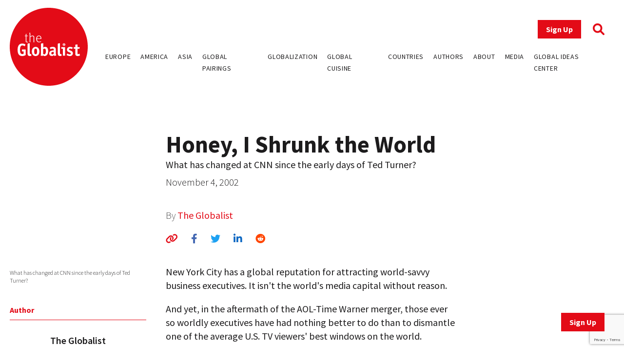

--- FILE ---
content_type: text/html; charset=UTF-8
request_url: https://www.theglobalist.com/honey-i-shrunk-the-world/
body_size: 12317
content:
<!doctype html>
<html lang="en-US">
<head>
	<meta charset="UTF-8">
	<meta name="viewport" content="width=device-width, initial-scale=1">
	<link rel="profile" href="https://gmpg.org/xfn/11">
	<link rel="apple-touch-icon" sizes="180x180" href="/favicons/apple-touch-icon.png">
	<link rel="icon" type="image/png" sizes="32x32" href="/favicons/favicon-32x32.png">
	<link rel="icon" type="image/png" sizes="16x16" href="/favicons/favicon-16x16.png">
	<link rel="manifest" href="/favicons/site.webmanifest">
	<link rel="mask-icon" href="/favicons/safari-pinned-tab.svg" color="#5bbad5">
	<link rel="shortcut icon" href="/favicons/favicon.ico">
	<meta name="msapplication-TileColor" content="#ffffff">
	<meta name="msapplication-config" content="/favicons/browserconfig.xml">
	<meta name="theme-color" content="#ffffff">
	<meta name='robots' content='index, follow, max-image-preview:large, max-snippet:-1, max-video-preview:-1' />
	<style>img:is([sizes="auto" i], [sizes^="auto," i]) { contain-intrinsic-size: 3000px 1500px }</style>
	
<!-- Google Tag Manager for WordPress by gtm4wp.com -->
<script data-cfasync="false" data-pagespeed-no-defer>
	var gtm4wp_datalayer_name = "dataLayer";
	var dataLayer = dataLayer || [];
</script>
<!-- End Google Tag Manager for WordPress by gtm4wp.com -->
	<!-- This site is optimized with the Yoast SEO plugin v26.0 - https://yoast.com/wordpress/plugins/seo/ -->
	<title>Honey, I Shrunk the World - The Globalist</title>
	<link rel="canonical" href="https://www.theglobalist.com/honey-i-shrunk-the-world/" />
	<meta property="og:locale" content="en_US" />
	<meta property="og:type" content="article" />
	<meta property="og:title" content="Honey, I Shrunk the World - The Globalist" />
	<meta property="og:description" content="What has changed at CNN since the early days of Ted Turner?" />
	<meta property="og:url" content="https://www.theglobalist.com/honey-i-shrunk-the-world/" />
	<meta property="og:site_name" content="The Globalist" />
	<meta property="article:publisher" content="http://facebook.com/theglobalist" />
	<meta property="article:author" content="http://www.facebook.com/theglobalist" />
	<meta property="article:published_time" content="2002-11-04T05:00:00+00:00" />
	<meta property="article:modified_time" content="2022-08-16T05:55:40+00:00" />
	<meta property="og:image" content="https://www.theglobalist.com/wp-content/uploads/2016/05/theglobalist-default-social-logo.png" />
	<meta property="og:image:width" content="600" />
	<meta property="og:image:height" content="400" />
	<meta property="og:image:type" content="image/png" />
	<meta name="author" content="The Globalist" />
	<meta name="twitter:card" content="summary_large_image" />
	<meta name="twitter:creator" content="@https://twitter.com/theglobalist" />
	<meta name="twitter:site" content="@theglobalist" />
	<meta name="twitter:label1" content="Written by" />
	<meta name="twitter:data1" content="The Globalist" />
	<meta name="twitter:label2" content="Est. reading time" />
	<meta name="twitter:data2" content="6 minutes" />
	<script type="application/ld+json" class="yoast-schema-graph">{"@context":"https://schema.org","@graph":[{"@type":"Article","@id":"https://www.theglobalist.com/honey-i-shrunk-the-world/#article","isPartOf":{"@id":"https://www.theglobalist.com/honey-i-shrunk-the-world/"},"author":[{"@id":"https://www.theglobalist.com/#/schema/person/4f4428e7c4fd69c232c45b902286ef1e"}],"headline":"Honey, I Shrunk the World","datePublished":"2002-11-04T05:00:00+00:00","dateModified":"2022-08-16T05:55:40+00:00","mainEntityOfPage":{"@id":"https://www.theglobalist.com/honey-i-shrunk-the-world/"},"wordCount":1302,"publisher":{"@id":"https://www.theglobalist.com/#organization"},"articleSection":["Globalist Analysis"],"inLanguage":"en-US"},{"@type":"WebPage","@id":"https://www.theglobalist.com/honey-i-shrunk-the-world/","url":"https://www.theglobalist.com/honey-i-shrunk-the-world/","name":"Honey, I Shrunk the World - The Globalist","isPartOf":{"@id":"https://www.theglobalist.com/#website"},"datePublished":"2002-11-04T05:00:00+00:00","dateModified":"2022-08-16T05:55:40+00:00","breadcrumb":{"@id":"https://www.theglobalist.com/honey-i-shrunk-the-world/#breadcrumb"},"inLanguage":"en-US","potentialAction":[{"@type":"ReadAction","target":["https://www.theglobalist.com/honey-i-shrunk-the-world/"]}]},{"@type":"BreadcrumbList","@id":"https://www.theglobalist.com/honey-i-shrunk-the-world/#breadcrumb","itemListElement":[{"@type":"ListItem","position":1,"name":"Home","item":"https://www.theglobalist.com/"},{"@type":"ListItem","position":2,"name":"Honey, I Shrunk the World"}]},{"@type":"WebSite","@id":"https://www.theglobalist.com/#website","url":"https://www.theglobalist.com/","name":"The Globalist","description":"Daily online magazine on the global economy, politics and culture","publisher":{"@id":"https://www.theglobalist.com/#organization"},"potentialAction":[{"@type":"SearchAction","target":{"@type":"EntryPoint","urlTemplate":"https://www.theglobalist.com/?s={search_term_string}"},"query-input":{"@type":"PropertyValueSpecification","valueRequired":true,"valueName":"search_term_string"}}],"inLanguage":"en-US"},{"@type":"Organization","@id":"https://www.theglobalist.com/#organization","name":"The Globalist","url":"https://www.theglobalist.com/","logo":{"@type":"ImageObject","inLanguage":"en-US","@id":"https://www.theglobalist.com/#/schema/logo/image/","url":"https://www.theglobalist.com/wp-content/uploads/2022/06/logo.svg","contentUrl":"https://www.theglobalist.com/wp-content/uploads/2022/06/logo.svg","caption":"The Globalist"},"image":{"@id":"https://www.theglobalist.com/#/schema/logo/image/"},"sameAs":["http://facebook.com/theglobalist","https://x.com/theglobalist"]},{"@type":"Person","@id":"https://www.theglobalist.com/#/schema/person/4f4428e7c4fd69c232c45b902286ef1e","name":"The Globalist","image":{"@type":"ImageObject","inLanguage":"en-US","@id":"https://www.theglobalist.com/#/schema/person/image/b7fd6e2f2750950987b6db29e1ef606b","url":"https://secure.gravatar.com/avatar/c06676ef5fb36cd6f05261eb03923a6bf95a92d4abbe4d8b3d7d3f3121862533?s=96&r=g","contentUrl":"https://secure.gravatar.com/avatar/c06676ef5fb36cd6f05261eb03923a6bf95a92d4abbe4d8b3d7d3f3121862533?s=96&r=g","caption":"The Globalist"},"sameAs":["http://www.theglobalist.com","http://www.facebook.com/theglobalist","https://x.com/https://twitter.com/theglobalist"]}]}</script>
	<!-- / Yoast SEO plugin. -->


<link rel='dns-prefetch' href='//platform.twitter.com' />
<link rel='dns-prefetch' href='//cdnjs.cloudflare.com' />
<link rel='dns-prefetch' href='//fonts.googleapis.com' />
<link rel="alternate" type="application/rss+xml" title="The Globalist &raquo; Feed" href="https://www.theglobalist.com/feed/" />
<link rel="alternate" type="application/rss+xml" title="The Globalist &raquo; Comments Feed" href="https://www.theglobalist.com/comments/feed/" />
<link rel='stylesheet' id='wp-block-library-css' href='https://www.theglobalist.com/wp/wp-includes/css/dist/block-library/style.min.css?ver=10c918dac470710eec930dde05f94252' media='all' />
<style id='classic-theme-styles-inline-css'>
/*! This file is auto-generated */
.wp-block-button__link{color:#fff;background-color:#32373c;border-radius:9999px;box-shadow:none;text-decoration:none;padding:calc(.667em + 2px) calc(1.333em + 2px);font-size:1.125em}.wp-block-file__button{background:#32373c;color:#fff;text-decoration:none}
</style>
<style id='co-authors-plus-coauthors-style-inline-css'>
.wp-block-co-authors-plus-coauthors.is-layout-flow [class*=wp-block-co-authors-plus]{display:inline}

</style>
<style id='co-authors-plus-avatar-style-inline-css'>
.wp-block-co-authors-plus-avatar :where(img){height:auto;max-width:100%;vertical-align:bottom}.wp-block-co-authors-plus-coauthors.is-layout-flow .wp-block-co-authors-plus-avatar :where(img){vertical-align:middle}.wp-block-co-authors-plus-avatar:is(.alignleft,.alignright){display:table}.wp-block-co-authors-plus-avatar.aligncenter{display:table;margin-inline:auto}

</style>
<style id='co-authors-plus-image-style-inline-css'>
.wp-block-co-authors-plus-image{margin-bottom:0}.wp-block-co-authors-plus-image :where(img){height:auto;max-width:100%;vertical-align:bottom}.wp-block-co-authors-plus-coauthors.is-layout-flow .wp-block-co-authors-plus-image :where(img){vertical-align:middle}.wp-block-co-authors-plus-image:is(.alignfull,.alignwide) :where(img){width:100%}.wp-block-co-authors-plus-image:is(.alignleft,.alignright){display:table}.wp-block-co-authors-plus-image.aligncenter{display:table;margin-inline:auto}

</style>
<style id='global-styles-inline-css'>
:root{--wp--preset--aspect-ratio--square: 1;--wp--preset--aspect-ratio--4-3: 4/3;--wp--preset--aspect-ratio--3-4: 3/4;--wp--preset--aspect-ratio--3-2: 3/2;--wp--preset--aspect-ratio--2-3: 2/3;--wp--preset--aspect-ratio--16-9: 16/9;--wp--preset--aspect-ratio--9-16: 9/16;--wp--preset--color--black: #000000;--wp--preset--color--cyan-bluish-gray: #abb8c3;--wp--preset--color--white: #ffffff;--wp--preset--color--pale-pink: #f78da7;--wp--preset--color--vivid-red: #cf2e2e;--wp--preset--color--luminous-vivid-orange: #ff6900;--wp--preset--color--luminous-vivid-amber: #fcb900;--wp--preset--color--light-green-cyan: #7bdcb5;--wp--preset--color--vivid-green-cyan: #00d084;--wp--preset--color--pale-cyan-blue: #8ed1fc;--wp--preset--color--vivid-cyan-blue: #0693e3;--wp--preset--color--vivid-purple: #9b51e0;--wp--preset--gradient--vivid-cyan-blue-to-vivid-purple: linear-gradient(135deg,rgba(6,147,227,1) 0%,rgb(155,81,224) 100%);--wp--preset--gradient--light-green-cyan-to-vivid-green-cyan: linear-gradient(135deg,rgb(122,220,180) 0%,rgb(0,208,130) 100%);--wp--preset--gradient--luminous-vivid-amber-to-luminous-vivid-orange: linear-gradient(135deg,rgba(252,185,0,1) 0%,rgba(255,105,0,1) 100%);--wp--preset--gradient--luminous-vivid-orange-to-vivid-red: linear-gradient(135deg,rgba(255,105,0,1) 0%,rgb(207,46,46) 100%);--wp--preset--gradient--very-light-gray-to-cyan-bluish-gray: linear-gradient(135deg,rgb(238,238,238) 0%,rgb(169,184,195) 100%);--wp--preset--gradient--cool-to-warm-spectrum: linear-gradient(135deg,rgb(74,234,220) 0%,rgb(151,120,209) 20%,rgb(207,42,186) 40%,rgb(238,44,130) 60%,rgb(251,105,98) 80%,rgb(254,248,76) 100%);--wp--preset--gradient--blush-light-purple: linear-gradient(135deg,rgb(255,206,236) 0%,rgb(152,150,240) 100%);--wp--preset--gradient--blush-bordeaux: linear-gradient(135deg,rgb(254,205,165) 0%,rgb(254,45,45) 50%,rgb(107,0,62) 100%);--wp--preset--gradient--luminous-dusk: linear-gradient(135deg,rgb(255,203,112) 0%,rgb(199,81,192) 50%,rgb(65,88,208) 100%);--wp--preset--gradient--pale-ocean: linear-gradient(135deg,rgb(255,245,203) 0%,rgb(182,227,212) 50%,rgb(51,167,181) 100%);--wp--preset--gradient--electric-grass: linear-gradient(135deg,rgb(202,248,128) 0%,rgb(113,206,126) 100%);--wp--preset--gradient--midnight: linear-gradient(135deg,rgb(2,3,129) 0%,rgb(40,116,252) 100%);--wp--preset--font-size--small: 13px;--wp--preset--font-size--medium: 20px;--wp--preset--font-size--large: 36px;--wp--preset--font-size--x-large: 42px;--wp--preset--spacing--20: 0.44rem;--wp--preset--spacing--30: 0.67rem;--wp--preset--spacing--40: 1rem;--wp--preset--spacing--50: 1.5rem;--wp--preset--spacing--60: 2.25rem;--wp--preset--spacing--70: 3.38rem;--wp--preset--spacing--80: 5.06rem;--wp--preset--shadow--natural: 6px 6px 9px rgba(0, 0, 0, 0.2);--wp--preset--shadow--deep: 12px 12px 50px rgba(0, 0, 0, 0.4);--wp--preset--shadow--sharp: 6px 6px 0px rgba(0, 0, 0, 0.2);--wp--preset--shadow--outlined: 6px 6px 0px -3px rgba(255, 255, 255, 1), 6px 6px rgba(0, 0, 0, 1);--wp--preset--shadow--crisp: 6px 6px 0px rgba(0, 0, 0, 1);}:where(.is-layout-flex){gap: 0.5em;}:where(.is-layout-grid){gap: 0.5em;}body .is-layout-flex{display: flex;}.is-layout-flex{flex-wrap: wrap;align-items: center;}.is-layout-flex > :is(*, div){margin: 0;}body .is-layout-grid{display: grid;}.is-layout-grid > :is(*, div){margin: 0;}:where(.wp-block-columns.is-layout-flex){gap: 2em;}:where(.wp-block-columns.is-layout-grid){gap: 2em;}:where(.wp-block-post-template.is-layout-flex){gap: 1.25em;}:where(.wp-block-post-template.is-layout-grid){gap: 1.25em;}.has-black-color{color: var(--wp--preset--color--black) !important;}.has-cyan-bluish-gray-color{color: var(--wp--preset--color--cyan-bluish-gray) !important;}.has-white-color{color: var(--wp--preset--color--white) !important;}.has-pale-pink-color{color: var(--wp--preset--color--pale-pink) !important;}.has-vivid-red-color{color: var(--wp--preset--color--vivid-red) !important;}.has-luminous-vivid-orange-color{color: var(--wp--preset--color--luminous-vivid-orange) !important;}.has-luminous-vivid-amber-color{color: var(--wp--preset--color--luminous-vivid-amber) !important;}.has-light-green-cyan-color{color: var(--wp--preset--color--light-green-cyan) !important;}.has-vivid-green-cyan-color{color: var(--wp--preset--color--vivid-green-cyan) !important;}.has-pale-cyan-blue-color{color: var(--wp--preset--color--pale-cyan-blue) !important;}.has-vivid-cyan-blue-color{color: var(--wp--preset--color--vivid-cyan-blue) !important;}.has-vivid-purple-color{color: var(--wp--preset--color--vivid-purple) !important;}.has-black-background-color{background-color: var(--wp--preset--color--black) !important;}.has-cyan-bluish-gray-background-color{background-color: var(--wp--preset--color--cyan-bluish-gray) !important;}.has-white-background-color{background-color: var(--wp--preset--color--white) !important;}.has-pale-pink-background-color{background-color: var(--wp--preset--color--pale-pink) !important;}.has-vivid-red-background-color{background-color: var(--wp--preset--color--vivid-red) !important;}.has-luminous-vivid-orange-background-color{background-color: var(--wp--preset--color--luminous-vivid-orange) !important;}.has-luminous-vivid-amber-background-color{background-color: var(--wp--preset--color--luminous-vivid-amber) !important;}.has-light-green-cyan-background-color{background-color: var(--wp--preset--color--light-green-cyan) !important;}.has-vivid-green-cyan-background-color{background-color: var(--wp--preset--color--vivid-green-cyan) !important;}.has-pale-cyan-blue-background-color{background-color: var(--wp--preset--color--pale-cyan-blue) !important;}.has-vivid-cyan-blue-background-color{background-color: var(--wp--preset--color--vivid-cyan-blue) !important;}.has-vivid-purple-background-color{background-color: var(--wp--preset--color--vivid-purple) !important;}.has-black-border-color{border-color: var(--wp--preset--color--black) !important;}.has-cyan-bluish-gray-border-color{border-color: var(--wp--preset--color--cyan-bluish-gray) !important;}.has-white-border-color{border-color: var(--wp--preset--color--white) !important;}.has-pale-pink-border-color{border-color: var(--wp--preset--color--pale-pink) !important;}.has-vivid-red-border-color{border-color: var(--wp--preset--color--vivid-red) !important;}.has-luminous-vivid-orange-border-color{border-color: var(--wp--preset--color--luminous-vivid-orange) !important;}.has-luminous-vivid-amber-border-color{border-color: var(--wp--preset--color--luminous-vivid-amber) !important;}.has-light-green-cyan-border-color{border-color: var(--wp--preset--color--light-green-cyan) !important;}.has-vivid-green-cyan-border-color{border-color: var(--wp--preset--color--vivid-green-cyan) !important;}.has-pale-cyan-blue-border-color{border-color: var(--wp--preset--color--pale-cyan-blue) !important;}.has-vivid-cyan-blue-border-color{border-color: var(--wp--preset--color--vivid-cyan-blue) !important;}.has-vivid-purple-border-color{border-color: var(--wp--preset--color--vivid-purple) !important;}.has-vivid-cyan-blue-to-vivid-purple-gradient-background{background: var(--wp--preset--gradient--vivid-cyan-blue-to-vivid-purple) !important;}.has-light-green-cyan-to-vivid-green-cyan-gradient-background{background: var(--wp--preset--gradient--light-green-cyan-to-vivid-green-cyan) !important;}.has-luminous-vivid-amber-to-luminous-vivid-orange-gradient-background{background: var(--wp--preset--gradient--luminous-vivid-amber-to-luminous-vivid-orange) !important;}.has-luminous-vivid-orange-to-vivid-red-gradient-background{background: var(--wp--preset--gradient--luminous-vivid-orange-to-vivid-red) !important;}.has-very-light-gray-to-cyan-bluish-gray-gradient-background{background: var(--wp--preset--gradient--very-light-gray-to-cyan-bluish-gray) !important;}.has-cool-to-warm-spectrum-gradient-background{background: var(--wp--preset--gradient--cool-to-warm-spectrum) !important;}.has-blush-light-purple-gradient-background{background: var(--wp--preset--gradient--blush-light-purple) !important;}.has-blush-bordeaux-gradient-background{background: var(--wp--preset--gradient--blush-bordeaux) !important;}.has-luminous-dusk-gradient-background{background: var(--wp--preset--gradient--luminous-dusk) !important;}.has-pale-ocean-gradient-background{background: var(--wp--preset--gradient--pale-ocean) !important;}.has-electric-grass-gradient-background{background: var(--wp--preset--gradient--electric-grass) !important;}.has-midnight-gradient-background{background: var(--wp--preset--gradient--midnight) !important;}.has-small-font-size{font-size: var(--wp--preset--font-size--small) !important;}.has-medium-font-size{font-size: var(--wp--preset--font-size--medium) !important;}.has-large-font-size{font-size: var(--wp--preset--font-size--large) !important;}.has-x-large-font-size{font-size: var(--wp--preset--font-size--x-large) !important;}
:where(.wp-block-post-template.is-layout-flex){gap: 1.25em;}:where(.wp-block-post-template.is-layout-grid){gap: 1.25em;}
:where(.wp-block-columns.is-layout-flex){gap: 2em;}:where(.wp-block-columns.is-layout-grid){gap: 2em;}
:root :where(.wp-block-pullquote){font-size: 1.5em;line-height: 1.6;}
</style>
<link rel='stylesheet' id='bcct_style-css' href='https://www.theglobalist.com/wp-content/plugins/better-click-to-tweet/assets/css/styles.css?ver=3.0' media='all' />
<link rel='stylesheet' id='contact-form-7-css' href='https://www.theglobalist.com/wp-content/plugins/contact-form-7/includes/css/styles.css?ver=6.1.2' media='all' />
<link rel='stylesheet' id='bodhi-svgs-attachment-css' href='https://www.theglobalist.com/wp-content/plugins/svg-support/css/svgs-attachment.css' media='all' />
<link rel='stylesheet' id='font-awesome-css' href='https://cdnjs.cloudflare.com/ajax/libs/font-awesome/6.1.1/css/all.min.css?ver=6.1.1' media='all' />
<link rel='stylesheet' id='font-source-sans-pro-css' href='https://fonts.googleapis.com/css2?family=Source+Sans+Pro%3Aital%2Cwght%400%2C200%3B0%2C300%3B0%2C400%3B0%2C600%3B0%2C700%3B0%2C900%3B1%2C400&#038;display=swap&#038;ver=1.0' media='all' />
<link rel='stylesheet' id='tgl-style-css' href='https://www.theglobalist.com/wp-content/themes/theglobalist/assets/css/dist/theglobalist.css?ver=1748588752' media='all' />
<script src="https://www.theglobalist.com/wp-content/plugins/svg-support/vendor/DOMPurify/DOMPurify.min.js?ver=2.5.8" id="bodhi-dompurify-library-js"></script>
<script src="https://www.theglobalist.com/wp-content/themes/theglobalist/assets/js/jquery-2.2.4.min.js?ver=2.2.4" id="jquery-js"></script>
<script id="bodhi_svg_inline-js-extra">
var svgSettings = {"skipNested":""};
</script>
<script src="https://www.theglobalist.com/wp-content/plugins/svg-support/js/min/svgs-inline-min.js" id="bodhi_svg_inline-js"></script>
<script id="bodhi_svg_inline-js-after">
cssTarget={"Bodhi":"img.style-svg","ForceInlineSVG":"style-svg"};ForceInlineSVGActive="false";frontSanitizationEnabled="on";
</script>
<link rel="https://api.w.org/" href="https://www.theglobalist.com/wp-json/" /><link rel="alternate" title="JSON" type="application/json" href="https://www.theglobalist.com/wp-json/wp/v2/posts/32339" /><link rel="EditURI" type="application/rsd+xml" title="RSD" href="https://www.theglobalist.com/wp/xmlrpc.php?rsd" />

<link rel='shortlink' href='https://www.theglobalist.com/?p=32339' />
<link rel="alternate" title="oEmbed (JSON)" type="application/json+oembed" href="https://www.theglobalist.com/wp-json/oembed/1.0/embed?url=https%3A%2F%2Fwww.theglobalist.com%2Fhoney-i-shrunk-the-world%2F" />
<link rel="alternate" title="oEmbed (XML)" type="text/xml+oembed" href="https://www.theglobalist.com/wp-json/oembed/1.0/embed?url=https%3A%2F%2Fwww.theglobalist.com%2Fhoney-i-shrunk-the-world%2F&#038;format=xml" />

<!-- Google Tag Manager for WordPress by gtm4wp.com -->
<!-- GTM Container placement set to automatic -->
<script data-cfasync="false" data-pagespeed-no-defer>
	var dataLayer_content = {"pagePostType":"post","pagePostType2":"single-post","pageCategory":["globalist-analysis"],"pagePostAuthor":"The Globalist"};
	dataLayer.push( dataLayer_content );
</script>
<script data-cfasync="false" data-pagespeed-no-defer>
(function(w,d,s,l,i){w[l]=w[l]||[];w[l].push({'gtm.start':
new Date().getTime(),event:'gtm.js'});var f=d.getElementsByTagName(s)[0],
j=d.createElement(s),dl=l!='dataLayer'?'&l='+l:'';j.async=true;j.src=
'//www.googletagmanager.com/gtm.js?id='+i+dl;f.parentNode.insertBefore(j,f);
})(window,document,'script','dataLayer','GTM-TJ3JBWX');
</script>
<!-- End Google Tag Manager for WordPress by gtm4wp.com -->		<style>
			.algolia-search-highlight {
				background-color: #fffbcc;
				border-radius: 2px;
				font-style: normal;
			}
		</style>
		</head>

<body class="wp-singular post-template-default single single-post postid-32339 single-format-standard wp-custom-logo wp-theme-theglobalist">

<!-- GTM Container placement set to automatic -->
<!-- Google Tag Manager (noscript) -->
				<noscript><iframe src="https://www.googletagmanager.com/ns.html?id=GTM-TJ3JBWX" height="0" width="0" style="display:none;visibility:hidden" aria-hidden="true"></iframe></noscript>
<!-- End Google Tag Manager (noscript) --><div id="page" class="site font-body text-grey">
	<header id="masthead" class="site-header bg-red lg:bg-white fixed print:relative z-50 py-4 top-0 right-0 left-0">
		<div class="wrapper flex justify-between items-center">
			<div class="site-header__logo w-10 md:w-20 lg:w-40">
									<p class="site-title"><a href="https://www.theglobalist.com/" class="style-svg w-10 md:w-20 lg:w-40-link" rel="home"><img width="1" height="1" src="https://www.theglobalist.com/wp-content/uploads/2022/06/logo.svg" class="style-svg w-10 md:w-20 lg:w-40" alt="The Globalist" decoding="async" /></a></p>
								</div><!-- .site-header__logo -->

			<a href="https://www.theglobalist.com" class="site-header__mobile-title lg:hidden text-2xl font-light">the <span class="font-bold">Globalist</span></a> <!-- .site-header__mobile-title -->

			<button class="hamburger lg:hidden" type="button">
				<span class="hamburger-box">
					<span class="hamburger-inner"></span>
				</span>
			</button>

			<div id="site-navigation" class="main-navigation bg-red lg:bg-transparent h-0 lg:h-auto absolute left-0 overflow-hidden lg:static w-full lg:min-h-0">
				<div class="main-navigation__slide-nav m-5 flex flex-col lg:items-end">
					<div class="main-navigation__top flex items-center">
						<a href="https://theglobalist.us4.list-manage.com/subscribe?u=fe900a29e67b9f5bd30ac3091&id=10248023d4" class="site-header__subscribe-button button button--primary mr-6" target="_blank">Sign Up</a>
						<a href="#" class="site-header__search-icon"><i class="fa-solid fa-magnifying-glass text-2xl text-red"></i></a>
					</div> <!-- .main-navigation__top -->

					<div class="main-navigation__bottom mt-6">
						<div class="menu-header-container"><ul id="primary-menu" class="menu flex flex-col lg:flex-row bg-red lg:bg-transparent"><li id="menu-item-79237" class="menu-item menu-item-type-custom menu-item-object-custom menu-item-79237"><a href="https://www.theglobalist.com/category/rethinking-europe/">Europe</a></li>
<li id="menu-item-79238" class="menu-item menu-item-type-custom menu-item-object-custom menu-item-79238"><a href="https://www.theglobalist.com/category/rethinking-america/">America</a></li>
<li id="menu-item-79239" class="menu-item menu-item-type-custom menu-item-object-custom menu-item-79239"><a href="https://www.theglobalist.com/category/rethinking-asia/">Asia</a></li>
<li id="menu-item-79240" class="menu-item menu-item-type-custom menu-item-object-custom menu-item-79240"><a href="https://www.theglobalist.com/category/global-pairings/">Global Pairings</a></li>
<li id="menu-item-79241" class="menu-item menu-item-type-custom menu-item-object-custom menu-item-79241"><a href="https://www.theglobalist.com/category/future-of-globalization/">Globalization</a></li>
<li id="menu-item-79242" class="menu-item menu-item-type-custom menu-item-object-custom menu-item-79242"><a href="https://www.theglobalist.com/category/global-cuisine/">Global Cuisine</a></li>
<li id="menu-item-79573" class="menu-item menu-item-type-post_type menu-item-object-page menu-item-79573"><a href="https://www.theglobalist.com/countries-and-regions/">Countries</a></li>
<li id="menu-item-80131" class="menu-item menu-item-type-custom menu-item-object-custom menu-item-80131"><a href="https://www.theglobalist.com/contributors/">Authors</a></li>
<li id="menu-item-79131" class="menu-item menu-item-type-custom menu-item-object-custom menu-item-79131"><a href="https://www.theglobalist.com/about-us/">About</a></li>
<li id="menu-item-79132" class="menu-item menu-item-type-custom menu-item-object-custom menu-item-79132"><a href="https://www.theglobalist.com/in-the-media/">Media</a></li>
<li id="menu-item-79133" class="menu-item menu-item-type-custom menu-item-object-custom menu-item-79133"><a href="https://www.theglobalist.com/global-ideas-center/gic/">Global Ideas Center</a></li>
</ul></div>					</div> <!-- .main-navigation__bottom -->
				</div> <!-- .main-navigation__slide-nav -->
			</div> <!-- .main-navigation -->
		</div> <!-- .wrapper -->
		<div class="search-container hidden fixed top-0 bottom-0 left-0 right-0 w-full h-full justify-center items-center z-30 bg-black bg-opacity-80">
			<a href="#" class="close-search-form text-white text-3xl absolute top-10 right-10"><i class="fa fa-times"></i></a>
			<form action="https://www.theglobalist.com" method="get" class="search-form max-w-4xl my-0 mx-auto px-8">
				<div class="form-fields-wrap flex flex-col md:flex-row items-end">
					<div class="form-field relative">
						<input type="text" name="s" class="text-white bg-transparent border-0 border-b border-white outline-none text-lg" placeholder="Search">
					</div> <!-- .form-field -->

					<div class="form-field relative mt-5 md:mt-0 md:ml-2">
						<button class="text-white inline-block text-3xl">Search</button>
					</div> <!-- .form-field -->
				</div> <!-- .form-fields-wrap -->
			</form>
		</div> <!-- .search-container -->
	</header><!-- #masthead -->
	<a href="https://theglobalist.us4.list-manage.com/subscribe?u=fe900a29e67b9f5bd30ac3091&id=10248023d4" class="button button--primary fixed bottom-5 lg:bottom-10 right-5 lg:right-10 z-50" target="_blank">Sign Up</a>

	<main id="primary" class="site-main wrapper pb-6">
					<div class="post__grid">
				<div class="post__grid-1"></div> <!-- .post__grid-1 -->
				<div class="post__grid-2">
					<div class="font-semibold text-xl">
											</div>
					<h1 class="font-bold text-5xl">Honey, I Shrunk the World</h1>
					<div class="text-2xl mt-1"><p>What has changed at CNN since the early days of Ted Turner?</p>
</div>
					<p class="font-light mt-2">November 4, 2002</p>
					<p class="post_authors font-extralight mt-10">
						By
						<a href="https://www.theglobalist.com/contributors/the-globalist/">The Globalist</a>					</p>
					<div class="social-sharing-icons mt-5">
						<a href="#" id="copy-text" class="text-red hover:text-light_grey text-xl"><i class="fa-solid fa-link"></i></a>
						<a href="https://www.facebook.com/sharer/sharer.php?u=https://www.theglobalist.com/honey-i-shrunk-the-world/" target="_blank" class="single-facebook ml-6 text-xl hover:text-light_grey"><i class="fa-brands fa-facebook-f"></i></a>
						<a href="http://twitter.com/share?text=Honey, I Shrunk the World&url=https://www.theglobalist.com/honey-i-shrunk-the-world/" target="_blank" class="single-twitter ml-6 text-xl hover:text-light_grey"><i class="fa-brands fa-twitter"></i></a>
						<a href="https://www.linkedin.com/sharing/share-offsite/?url=https://www.theglobalist.com/honey-i-shrunk-the-world/" target="_blank" class="single-linkedin ml-6 text-xl hover:text-light_grey"><i class="fa-brands fa-linkedin-in"></i></a>
						<a href="https://www.reddit.com/submit?url=https://www.theglobalist.com/honey-i-shrunk-the-world/&title=Honey, I Shrunk the World" target="_blank" class="single-reddit ml-6 text-xl hover:text-light_grey"><i class="fa-brands fa-reddit"></i></a>
					</div>
				</div> <!-- .post__grid-2 -->
				<div class="post__grid-3"></div> <!-- .post__grid-3 -->
			</div> <!-- .post__grid -->

			
			<div class="post__grid mt-5 md:mt-10">
				<div class="post__grid-1 flex flex-col relative">
					<figcaption class="font-light text-xs mt-2 mb-5">What has changed at CNN since the early days of Ted Turner?</figcaption>
					<div class="mt-5 md:sticky md:top-32 hidden md:block" style="padding-bottom:100%">
													<h3 class="font-bold text-red pb-2 border-b border-red">Author</h3>
															<a href="https://www.theglobalist.com/contributors/the-globalist/" class="block text-center text-grey hover:text-red border-b border-grey py-7">
																		<h4 class="font-semibold">The Globalist</h4>
									<div class="font-light text-sm"></div>
								</a>
													</div>

									</div> <!-- .post__grid-1 -->
				<div class="post__grid-2 mt-5 md:mt-0">
					<div class="overflow-hidden">
						<p>New York City has a global reputation for attracting world-savvy business executives. It isn&#39;t the world&#39;s media capital without reason. </p>
<p>And yet, in the aftermath of the AOL-Time Warner merger, those ever so worldly executives have had nothing better to do than to dismantle one of the average U.S. TV viewers&#39; best windows on the world.</p>
<p><!--Beheading Headline News--></p>
<p>Everyday life in the United States is hectic under the best of circumstances. But convenience culture is the hallmark of this nation. </p>
<p>It had become clear to CNN executives long ago that people wanted to get their news whenever they wanted to get it &mdash; and not when the major networks might have scheduled it. </p>
<p>Who, in other words, can be sure to be home at 6:30 pm or 7 pm sharp in order to catch the evening news? Even with the best of intentions, given the long commutes and clogged roads, there is no way of predicting when one might arrive at home.</p>
<p><!--Get into a traffic jam&#8230;--></p>
<p>This reality was the core insight obscured by the indomitable Ted Turner and his start-up crew back in 1982 when they set up a new cable channel, called Headline News. </p>
<p>It made life so much easier. Thanks to the CNN News team&#39;s efforts, you could arrive home pretty much at any point during the day &mdash; and be sure to catch the day&#39;s news. It was there every half hour on the dot &mdash; and lasted for a full half-hour. </p>
<p><!--&#8230;and opt for a news blackout--></p>
<p>This broadcasting concept surely helped beat the strains and stresses of civilization as much as one could realistically hope. </p>
<p>What was even more pleasing, especially to internationally minded Americans, was that &mdash; thanks to having CNN as its parent &mdash; this channel was very global-minded in its approach to the news.</p>
<p>After all, Americans generally live in a country where the major networks&#39; news programs had long turned away from hard reporting on world events. </p>
<p>Instead, they turned themselves too often into some kind of tear-sucking &mdash; or otherwise overly emotional &mdash; shows aimed at wide audiences, along with their very domestic, anti-news appetites.</p>
<p><!--Open to the world--></p>
<p>Under Ted Turner&#39;s leadership &mdash; and that of the top CNN executives he appointed over the years &mdash; Headline News provided important relief. It provided an efficient window on the world. Even in the age of the Internet, here finally was a 24-hour newscast that was still courageous enough to open each program with images from the Middle East, Ireland &mdash; or wherever an international crisis might be brewing. </p>
<p>And, appropriately enough, if there was major news from Washington on a battle over the federal budget or missile defense, it would not only cover that item somewhere during the broadcast &mdash; but lead with it.</p>
<p><!--Oldies, but goodies--></p>
<p>No longer. After the merger between AOL and Time Warner, worried business executives witnessed their company&#39;s declining stock price with great nervousness. </p>
<p>The marketing experts were quick to point out the presumable problems: CNN&#39;s audience is old, with an average viewer age of 64 years of age. And for Headline News, the figures were only slightly better. Its average viewer was 54 years of age.</p>
<p>Of course, the U.S. population is aging as well. That would suggest that CNN was moving nicely in line with the nation&#39;s overall demographics. </p>
<p>But the problem lies elsewhere: It is that advertisers want young viewers &mdash; and young viewers want their programming in a certain way.</p>
<p><!--Dumbing down a nation--></p>
<p>Guided by this impeccable logic, out went all the &quot;old&quot; stuff &mdash; and staff. And in came the twenty-somethings &mdash; often with little news or apparent broadcasting experience of any kind. </p>
<p>The most unfortunate development, however, was that the marketing executives guiding the re-launch went, predictably enough, for the lowest common denominator.</p>
<p><!--Making the leap to local--></p>
<p>What their marketing savvy told them was that the nation essentially wanted a national version of the local news. In other words, lead each evening with the latest incidence of mass murder in one part of the United States or another. </p>
<p>On more fortunate days, much of the show&#39;s coverage is devoted to the latest wildfire or hurricane. </p>
<p>The recipe for success? No matter what the actual story hook is, always focus on the community reaction. How do you feel about the events? Did you expect this to happen? How is this event going to change your life?</p>
<p><!--Trivializing the information function--></p>
<p>In short, what happened at Headline News was another big push forward in the direction of the great trivialization of life in the United States. </p>
<p>Curiously enough, all of that is, of course, undertaken in the spirit &mdash; and midst &mdash; of the Great Information Age. Why should anyone worry about that? </p>
<p><!--Simple complexity--></p>
<p>Well, wouldn&#39;t you be concerned if U.S. television viewers are systematically trained not to be able to deal with complex information flows in an increasingly complex world?</p>
<p>Clearly, in light of the loaded global agenda, Americans would be well served by their media masters if the latter were inclined to challenge the minds of the former. </p>
<p>That would mean to offer programs other than the latest insidious invention of yet another &quot;reality&quot; show or sitcom.</p>
<p><!--Oh, world, please go away--></p>
<p>And then, there was a final irony. As if adding insult to injury, the new TV executives at CNN&#39;s Headline News literally decided to compress all world events into a single minute each show &mdash; and reserve the remaining 29 minutes for U.S. coverage. </p>
<p>What in the past, depending on the news flow, might have taken up as much as half of the news program now appeared in a program module which they aptly &mdash; and deftly &mdash; titled the &quot;Global Minute.&quot;</p>
<p><!--News you can use--></p>
<p>Never mind that September 11, 2002 &mdash; for some time at least &mdash; manifestly pointed to the absurdity of such a concept. </p>
<p>But all&#39;s well that end&#39;s well. True, the advent of bin Laden meant more focus on international news. And yet, pretty much in line with the fading of Ossama bin Laden, Headline News is back to its old new ways. </p>
<p>Instead of news providing insight into an uncertain world, the younger U.S. TV demographic is fed &quot;news you can use&quot; &mdash; such as the release of the latest on-line video game. </p>
<p><!--Compressing Ted &ndash; and the world--></p>
<p>Due to corporate machinations, Time Warner may have succeeded in removing the last of the top executives of the Ted Turner era at CNN. </p>
<p>But one day, its executives may have to account for the fact that, based on all those amazing and very convincing marketing statistics, it did the nation a great disservice. </p>
<p><!--The Turner saga--></p>
<p>The saga will be told like this: Once upon a time, there was a man who was (and is) widely considered a hick (=Ted Turner). He operated from a base that used to be considered a hick town (=Atlanta). </p>
<p>Almost against all odds, this odd pair came up with a great and truly global information product. But then, when the globe-trotting executives from AOL/Time-Warner took over the reins, they came up with an amazing solution. </p>
<p>Sure, as individuals, Mr. Pittman and others received a lot of stimulation for themselves during their Beijing dinners, Bermuda vacations and London theater visits. </p>
<p>But evidently, they decided to keep all that glitz and flair and stimulus and challenge, which the entire world provides, off limits.</p>
<p><!--Feeding the masses--></p>
<p>As regards &quot;the masses&quot; &mdash; read: the TV audience &mdash;these executives prefer feeding the lowest common denominator &#8220;stuff,&#8221; but nothing global or mentally challenging in scope. </p>
<p>And yet, the media &mdash; even though they mostly are private enterprises &mdash; still have a public duty to inform Americans about the goings-on worldwide. </p>
<p>People must have the tools to shape informed opinions and to understand complex events if they are to make smart decisions. CNN &mdash; in its new Headline News format &mdash; is falling short of this responsibility.</p>
					</div>
					
					
					
					<div class="mt-5 md:hidden">
													<h3 class="font-bold text-red pb-2 border-b border-red">Author</h3>
															<a href="https://www.theglobalist.com/contributors/the-globalist/" class="block text-center text-grey hover:text-red border-b border-grey py-7">
																		<h4 class="font-semibold">The Globalist</h4>
									<div class="font-light text-sm"></div>
								</a>
													</div>

									</div> <!-- .post__grid-2 -->
				<div class="post__grid-3 flex flex-col mt-5 md:mt-0 relative">
										<div class="mt-5 md:mt-10 md:absolute md:bottom-0">
												<h3 class="font-semibold uppercase text-sm mb-5">Read previous</h3>
						<a href="https://www.theglobalist.com/salsa-conquistador/" class="text-grey hover:text-red">
							<figure class="relative" style="min-height:32px;">
																<p class="bg-red text-white uppercase px-2 py-1 absolute left-0 bottom-0 tracking-wider">
																	</p>
							</figure>
							<h4 class="font-semibold text-xl mt-3">Salsa Conquistador</h4>
							<p class="text-xs font-light mt-1">
								November 2, 2002							</p>
						</a>
											</div>
				</div> <!-- .post__grid-3 -->
			</div> <!-- .post__grid -->
			</main><!-- #main -->


	<footer id="colophon" class="site-footer bg-red text-white pb-4 lg:pb-8">
		<!-- <div class="transition-all py-8 lg:py-12 bg-red hover:bg-grey">
			<div class="wrapper">
				<a href=" <i class="fa-solid fa-arrow-right"></i></a>
			</div>
		</div> -->

		<div class="py-8 lg:py-12 bg-red">
			<div class="wrapper">
									<p class="text-4xl text-white font-bold">How the world hangs together</p>
													<p class="text-2xl mt-2">What countries, societies and economies can learn from each other</p>
							</div>
		</div>
		<div class="wrapper">
			<div class="site-footer__description-links">
				<div class="site-footer__description">
						<p>Follow us:</p>
						<div class="mt-3">
															<a href="https://twitter.com/theglobalist" target="_blank" class="font-bold text-3xl text-white hover:text-white"><i class="fa-brands fa-twitter"></i></a>
																						<a href="https://www.linkedin.com/company/the-globalist/" target="_blank" class="font-bold text-3xl ml-6 text-white hover:text-white"><i class="fa-brands fa-linkedin-in"></i></a>
																						<a href="https://www.facebook.com/theglobalist" target="_blank" class="font-bold text-3xl ml-6 text-white hover:text-white"><i class="fa-brands fa-facebook-f"></i></a>
													</div>
				</div> <!-- .site-footer__description -->
				<div class="menu-footer-container"><ul id="footer-menu" class="site-footer__links mt-5 md:mt-0 pl-0"><li id="menu-item-79262" class="menu-item menu-item-type-post_type menu-item-object-page menu-item-79262"><a href="https://www.theglobalist.com/about-us/">About Us</a></li>
<li id="menu-item-79261" class="menu-item menu-item-type-post_type menu-item-object-page menu-item-privacy-policy menu-item-79261"><a rel="privacy-policy" href="https://www.theglobalist.com/privacy-policy/">Privacy Policy</a></li>
<li id="menu-item-79260" class="menu-item menu-item-type-post_type menu-item-object-page menu-item-79260"><a href="https://www.theglobalist.com/terms-of-use/">Terms of Use</a></li>
<li id="menu-item-79263" class="menu-item menu-item-type-post_type menu-item-object-page menu-item-79263"><a href="https://www.theglobalist.com/contact-us/">Contact Us</a></li>
<li id="menu-item-79122" class="menu-item menu-item-type-custom menu-item-object-custom menu-item-79122"><a target="_blank" href="https://theglobalist.us4.list-manage.com/subscribe?u=fe900a29e67b9f5bd30ac3091&#038;id=10248023d4">Sign up to our newsletter</a></li>
<li id="menu-item-79377" class="menu-item menu-item-type-custom menu-item-object-custom menu-item-79377"><a href="https://www.theglobalist.com/about-us/masthead/">The Team</a></li>
</ul></div>			</div> <!-- .site-footer__description-links -->
			<p class="mt-8 text-center">Copyright © 2026. The Globalist. All rights reserved.</p>
		</div> <!-- .wrapper -->
	</footer><!-- #colophon -->
</div><!-- #page -->

<script type="speculationrules">
{"prefetch":[{"source":"document","where":{"and":[{"href_matches":"\/*"},{"not":{"href_matches":["\/wp\/wp-*.php","\/wp\/wp-admin\/*","\/wp-content\/uploads\/*","\/wp-content\/*","\/wp-content\/plugins\/*","\/wp-content\/themes\/theglobalist\/*","\/*\\?(.+)"]}},{"not":{"selector_matches":"a[rel~=\"nofollow\"]"}},{"not":{"selector_matches":".no-prefetch, .no-prefetch a"}}]},"eagerness":"conservative"}]}
</script>
<script src="https://www.theglobalist.com/wp/wp-includes/js/dist/hooks.min.js?ver=4d63a3d491d11ffd8ac6" id="wp-hooks-js"></script>
<script src="https://www.theglobalist.com/wp/wp-includes/js/dist/i18n.min.js?ver=5e580eb46a90c2b997e6" id="wp-i18n-js"></script>
<script id="wp-i18n-js-after">
wp.i18n.setLocaleData( { 'text direction\u0004ltr': [ 'ltr' ] } );
</script>
<script src="https://www.theglobalist.com/wp-content/plugins/contact-form-7/includes/swv/js/index.js?ver=6.1.2" id="swv-js"></script>
<script id="contact-form-7-js-before">
var wpcf7 = {
    "api": {
        "root": "https:\/\/www.theglobalist.com\/wp-json\/",
        "namespace": "contact-form-7\/v1"
    },
    "cached": 1
};
</script>
<script src="https://www.theglobalist.com/wp-content/plugins/contact-form-7/includes/js/index.js?ver=6.1.2" id="contact-form-7-js"></script>
<script src="https://platform.twitter.com/widgets.js?ver=1" id="twitter-js-js"></script>
<script src="https://www.theglobalist.com/wp-content/themes/theglobalist/assets/js/main.js?ver=1682502570" id="main-js"></script>
<script src="https://www.google.com/recaptcha/api.js?render=6LfY-q8pAAAAAN3LpddxMFiVySoH06K-FQfPGBtr&amp;ver=3.0" id="google-recaptcha-js"></script>
<script src="https://www.theglobalist.com/wp/wp-includes/js/dist/vendor/wp-polyfill.min.js?ver=3.15.0" id="wp-polyfill-js"></script>
<script id="wpcf7-recaptcha-js-before">
var wpcf7_recaptcha = {
    "sitekey": "6LfY-q8pAAAAAN3LpddxMFiVySoH06K-FQfPGBtr",
    "actions": {
        "homepage": "homepage",
        "contactform": "contactform"
    }
};
</script>
<script src="https://www.theglobalist.com/wp-content/plugins/contact-form-7/modules/recaptcha/index.js?ver=6.1.2" id="wpcf7-recaptcha-js"></script>

</body>
</html>

<!-- Dynamic page generated in 0.160 seconds. -->
<!-- Cached page generated by WP-Super-Cache on 2026-01-20 12:21:41 -->

<!-- Super Cache dynamic page detected but late init not set. See the readme.txt for further details. -->
<!-- Dynamic WPCache Super Cache -->
<!-- Compression = gzip -->

--- FILE ---
content_type: text/html; charset=utf-8
request_url: https://www.google.com/recaptcha/api2/anchor?ar=1&k=6LfY-q8pAAAAAN3LpddxMFiVySoH06K-FQfPGBtr&co=aHR0cHM6Ly93d3cudGhlZ2xvYmFsaXN0LmNvbTo0NDM.&hl=en&v=PoyoqOPhxBO7pBk68S4YbpHZ&size=invisible&anchor-ms=20000&execute-ms=30000&cb=tx8o58ziaws7
body_size: 48765
content:
<!DOCTYPE HTML><html dir="ltr" lang="en"><head><meta http-equiv="Content-Type" content="text/html; charset=UTF-8">
<meta http-equiv="X-UA-Compatible" content="IE=edge">
<title>reCAPTCHA</title>
<style type="text/css">
/* cyrillic-ext */
@font-face {
  font-family: 'Roboto';
  font-style: normal;
  font-weight: 400;
  font-stretch: 100%;
  src: url(//fonts.gstatic.com/s/roboto/v48/KFO7CnqEu92Fr1ME7kSn66aGLdTylUAMa3GUBHMdazTgWw.woff2) format('woff2');
  unicode-range: U+0460-052F, U+1C80-1C8A, U+20B4, U+2DE0-2DFF, U+A640-A69F, U+FE2E-FE2F;
}
/* cyrillic */
@font-face {
  font-family: 'Roboto';
  font-style: normal;
  font-weight: 400;
  font-stretch: 100%;
  src: url(//fonts.gstatic.com/s/roboto/v48/KFO7CnqEu92Fr1ME7kSn66aGLdTylUAMa3iUBHMdazTgWw.woff2) format('woff2');
  unicode-range: U+0301, U+0400-045F, U+0490-0491, U+04B0-04B1, U+2116;
}
/* greek-ext */
@font-face {
  font-family: 'Roboto';
  font-style: normal;
  font-weight: 400;
  font-stretch: 100%;
  src: url(//fonts.gstatic.com/s/roboto/v48/KFO7CnqEu92Fr1ME7kSn66aGLdTylUAMa3CUBHMdazTgWw.woff2) format('woff2');
  unicode-range: U+1F00-1FFF;
}
/* greek */
@font-face {
  font-family: 'Roboto';
  font-style: normal;
  font-weight: 400;
  font-stretch: 100%;
  src: url(//fonts.gstatic.com/s/roboto/v48/KFO7CnqEu92Fr1ME7kSn66aGLdTylUAMa3-UBHMdazTgWw.woff2) format('woff2');
  unicode-range: U+0370-0377, U+037A-037F, U+0384-038A, U+038C, U+038E-03A1, U+03A3-03FF;
}
/* math */
@font-face {
  font-family: 'Roboto';
  font-style: normal;
  font-weight: 400;
  font-stretch: 100%;
  src: url(//fonts.gstatic.com/s/roboto/v48/KFO7CnqEu92Fr1ME7kSn66aGLdTylUAMawCUBHMdazTgWw.woff2) format('woff2');
  unicode-range: U+0302-0303, U+0305, U+0307-0308, U+0310, U+0312, U+0315, U+031A, U+0326-0327, U+032C, U+032F-0330, U+0332-0333, U+0338, U+033A, U+0346, U+034D, U+0391-03A1, U+03A3-03A9, U+03B1-03C9, U+03D1, U+03D5-03D6, U+03F0-03F1, U+03F4-03F5, U+2016-2017, U+2034-2038, U+203C, U+2040, U+2043, U+2047, U+2050, U+2057, U+205F, U+2070-2071, U+2074-208E, U+2090-209C, U+20D0-20DC, U+20E1, U+20E5-20EF, U+2100-2112, U+2114-2115, U+2117-2121, U+2123-214F, U+2190, U+2192, U+2194-21AE, U+21B0-21E5, U+21F1-21F2, U+21F4-2211, U+2213-2214, U+2216-22FF, U+2308-230B, U+2310, U+2319, U+231C-2321, U+2336-237A, U+237C, U+2395, U+239B-23B7, U+23D0, U+23DC-23E1, U+2474-2475, U+25AF, U+25B3, U+25B7, U+25BD, U+25C1, U+25CA, U+25CC, U+25FB, U+266D-266F, U+27C0-27FF, U+2900-2AFF, U+2B0E-2B11, U+2B30-2B4C, U+2BFE, U+3030, U+FF5B, U+FF5D, U+1D400-1D7FF, U+1EE00-1EEFF;
}
/* symbols */
@font-face {
  font-family: 'Roboto';
  font-style: normal;
  font-weight: 400;
  font-stretch: 100%;
  src: url(//fonts.gstatic.com/s/roboto/v48/KFO7CnqEu92Fr1ME7kSn66aGLdTylUAMaxKUBHMdazTgWw.woff2) format('woff2');
  unicode-range: U+0001-000C, U+000E-001F, U+007F-009F, U+20DD-20E0, U+20E2-20E4, U+2150-218F, U+2190, U+2192, U+2194-2199, U+21AF, U+21E6-21F0, U+21F3, U+2218-2219, U+2299, U+22C4-22C6, U+2300-243F, U+2440-244A, U+2460-24FF, U+25A0-27BF, U+2800-28FF, U+2921-2922, U+2981, U+29BF, U+29EB, U+2B00-2BFF, U+4DC0-4DFF, U+FFF9-FFFB, U+10140-1018E, U+10190-1019C, U+101A0, U+101D0-101FD, U+102E0-102FB, U+10E60-10E7E, U+1D2C0-1D2D3, U+1D2E0-1D37F, U+1F000-1F0FF, U+1F100-1F1AD, U+1F1E6-1F1FF, U+1F30D-1F30F, U+1F315, U+1F31C, U+1F31E, U+1F320-1F32C, U+1F336, U+1F378, U+1F37D, U+1F382, U+1F393-1F39F, U+1F3A7-1F3A8, U+1F3AC-1F3AF, U+1F3C2, U+1F3C4-1F3C6, U+1F3CA-1F3CE, U+1F3D4-1F3E0, U+1F3ED, U+1F3F1-1F3F3, U+1F3F5-1F3F7, U+1F408, U+1F415, U+1F41F, U+1F426, U+1F43F, U+1F441-1F442, U+1F444, U+1F446-1F449, U+1F44C-1F44E, U+1F453, U+1F46A, U+1F47D, U+1F4A3, U+1F4B0, U+1F4B3, U+1F4B9, U+1F4BB, U+1F4BF, U+1F4C8-1F4CB, U+1F4D6, U+1F4DA, U+1F4DF, U+1F4E3-1F4E6, U+1F4EA-1F4ED, U+1F4F7, U+1F4F9-1F4FB, U+1F4FD-1F4FE, U+1F503, U+1F507-1F50B, U+1F50D, U+1F512-1F513, U+1F53E-1F54A, U+1F54F-1F5FA, U+1F610, U+1F650-1F67F, U+1F687, U+1F68D, U+1F691, U+1F694, U+1F698, U+1F6AD, U+1F6B2, U+1F6B9-1F6BA, U+1F6BC, U+1F6C6-1F6CF, U+1F6D3-1F6D7, U+1F6E0-1F6EA, U+1F6F0-1F6F3, U+1F6F7-1F6FC, U+1F700-1F7FF, U+1F800-1F80B, U+1F810-1F847, U+1F850-1F859, U+1F860-1F887, U+1F890-1F8AD, U+1F8B0-1F8BB, U+1F8C0-1F8C1, U+1F900-1F90B, U+1F93B, U+1F946, U+1F984, U+1F996, U+1F9E9, U+1FA00-1FA6F, U+1FA70-1FA7C, U+1FA80-1FA89, U+1FA8F-1FAC6, U+1FACE-1FADC, U+1FADF-1FAE9, U+1FAF0-1FAF8, U+1FB00-1FBFF;
}
/* vietnamese */
@font-face {
  font-family: 'Roboto';
  font-style: normal;
  font-weight: 400;
  font-stretch: 100%;
  src: url(//fonts.gstatic.com/s/roboto/v48/KFO7CnqEu92Fr1ME7kSn66aGLdTylUAMa3OUBHMdazTgWw.woff2) format('woff2');
  unicode-range: U+0102-0103, U+0110-0111, U+0128-0129, U+0168-0169, U+01A0-01A1, U+01AF-01B0, U+0300-0301, U+0303-0304, U+0308-0309, U+0323, U+0329, U+1EA0-1EF9, U+20AB;
}
/* latin-ext */
@font-face {
  font-family: 'Roboto';
  font-style: normal;
  font-weight: 400;
  font-stretch: 100%;
  src: url(//fonts.gstatic.com/s/roboto/v48/KFO7CnqEu92Fr1ME7kSn66aGLdTylUAMa3KUBHMdazTgWw.woff2) format('woff2');
  unicode-range: U+0100-02BA, U+02BD-02C5, U+02C7-02CC, U+02CE-02D7, U+02DD-02FF, U+0304, U+0308, U+0329, U+1D00-1DBF, U+1E00-1E9F, U+1EF2-1EFF, U+2020, U+20A0-20AB, U+20AD-20C0, U+2113, U+2C60-2C7F, U+A720-A7FF;
}
/* latin */
@font-face {
  font-family: 'Roboto';
  font-style: normal;
  font-weight: 400;
  font-stretch: 100%;
  src: url(//fonts.gstatic.com/s/roboto/v48/KFO7CnqEu92Fr1ME7kSn66aGLdTylUAMa3yUBHMdazQ.woff2) format('woff2');
  unicode-range: U+0000-00FF, U+0131, U+0152-0153, U+02BB-02BC, U+02C6, U+02DA, U+02DC, U+0304, U+0308, U+0329, U+2000-206F, U+20AC, U+2122, U+2191, U+2193, U+2212, U+2215, U+FEFF, U+FFFD;
}
/* cyrillic-ext */
@font-face {
  font-family: 'Roboto';
  font-style: normal;
  font-weight: 500;
  font-stretch: 100%;
  src: url(//fonts.gstatic.com/s/roboto/v48/KFO7CnqEu92Fr1ME7kSn66aGLdTylUAMa3GUBHMdazTgWw.woff2) format('woff2');
  unicode-range: U+0460-052F, U+1C80-1C8A, U+20B4, U+2DE0-2DFF, U+A640-A69F, U+FE2E-FE2F;
}
/* cyrillic */
@font-face {
  font-family: 'Roboto';
  font-style: normal;
  font-weight: 500;
  font-stretch: 100%;
  src: url(//fonts.gstatic.com/s/roboto/v48/KFO7CnqEu92Fr1ME7kSn66aGLdTylUAMa3iUBHMdazTgWw.woff2) format('woff2');
  unicode-range: U+0301, U+0400-045F, U+0490-0491, U+04B0-04B1, U+2116;
}
/* greek-ext */
@font-face {
  font-family: 'Roboto';
  font-style: normal;
  font-weight: 500;
  font-stretch: 100%;
  src: url(//fonts.gstatic.com/s/roboto/v48/KFO7CnqEu92Fr1ME7kSn66aGLdTylUAMa3CUBHMdazTgWw.woff2) format('woff2');
  unicode-range: U+1F00-1FFF;
}
/* greek */
@font-face {
  font-family: 'Roboto';
  font-style: normal;
  font-weight: 500;
  font-stretch: 100%;
  src: url(//fonts.gstatic.com/s/roboto/v48/KFO7CnqEu92Fr1ME7kSn66aGLdTylUAMa3-UBHMdazTgWw.woff2) format('woff2');
  unicode-range: U+0370-0377, U+037A-037F, U+0384-038A, U+038C, U+038E-03A1, U+03A3-03FF;
}
/* math */
@font-face {
  font-family: 'Roboto';
  font-style: normal;
  font-weight: 500;
  font-stretch: 100%;
  src: url(//fonts.gstatic.com/s/roboto/v48/KFO7CnqEu92Fr1ME7kSn66aGLdTylUAMawCUBHMdazTgWw.woff2) format('woff2');
  unicode-range: U+0302-0303, U+0305, U+0307-0308, U+0310, U+0312, U+0315, U+031A, U+0326-0327, U+032C, U+032F-0330, U+0332-0333, U+0338, U+033A, U+0346, U+034D, U+0391-03A1, U+03A3-03A9, U+03B1-03C9, U+03D1, U+03D5-03D6, U+03F0-03F1, U+03F4-03F5, U+2016-2017, U+2034-2038, U+203C, U+2040, U+2043, U+2047, U+2050, U+2057, U+205F, U+2070-2071, U+2074-208E, U+2090-209C, U+20D0-20DC, U+20E1, U+20E5-20EF, U+2100-2112, U+2114-2115, U+2117-2121, U+2123-214F, U+2190, U+2192, U+2194-21AE, U+21B0-21E5, U+21F1-21F2, U+21F4-2211, U+2213-2214, U+2216-22FF, U+2308-230B, U+2310, U+2319, U+231C-2321, U+2336-237A, U+237C, U+2395, U+239B-23B7, U+23D0, U+23DC-23E1, U+2474-2475, U+25AF, U+25B3, U+25B7, U+25BD, U+25C1, U+25CA, U+25CC, U+25FB, U+266D-266F, U+27C0-27FF, U+2900-2AFF, U+2B0E-2B11, U+2B30-2B4C, U+2BFE, U+3030, U+FF5B, U+FF5D, U+1D400-1D7FF, U+1EE00-1EEFF;
}
/* symbols */
@font-face {
  font-family: 'Roboto';
  font-style: normal;
  font-weight: 500;
  font-stretch: 100%;
  src: url(//fonts.gstatic.com/s/roboto/v48/KFO7CnqEu92Fr1ME7kSn66aGLdTylUAMaxKUBHMdazTgWw.woff2) format('woff2');
  unicode-range: U+0001-000C, U+000E-001F, U+007F-009F, U+20DD-20E0, U+20E2-20E4, U+2150-218F, U+2190, U+2192, U+2194-2199, U+21AF, U+21E6-21F0, U+21F3, U+2218-2219, U+2299, U+22C4-22C6, U+2300-243F, U+2440-244A, U+2460-24FF, U+25A0-27BF, U+2800-28FF, U+2921-2922, U+2981, U+29BF, U+29EB, U+2B00-2BFF, U+4DC0-4DFF, U+FFF9-FFFB, U+10140-1018E, U+10190-1019C, U+101A0, U+101D0-101FD, U+102E0-102FB, U+10E60-10E7E, U+1D2C0-1D2D3, U+1D2E0-1D37F, U+1F000-1F0FF, U+1F100-1F1AD, U+1F1E6-1F1FF, U+1F30D-1F30F, U+1F315, U+1F31C, U+1F31E, U+1F320-1F32C, U+1F336, U+1F378, U+1F37D, U+1F382, U+1F393-1F39F, U+1F3A7-1F3A8, U+1F3AC-1F3AF, U+1F3C2, U+1F3C4-1F3C6, U+1F3CA-1F3CE, U+1F3D4-1F3E0, U+1F3ED, U+1F3F1-1F3F3, U+1F3F5-1F3F7, U+1F408, U+1F415, U+1F41F, U+1F426, U+1F43F, U+1F441-1F442, U+1F444, U+1F446-1F449, U+1F44C-1F44E, U+1F453, U+1F46A, U+1F47D, U+1F4A3, U+1F4B0, U+1F4B3, U+1F4B9, U+1F4BB, U+1F4BF, U+1F4C8-1F4CB, U+1F4D6, U+1F4DA, U+1F4DF, U+1F4E3-1F4E6, U+1F4EA-1F4ED, U+1F4F7, U+1F4F9-1F4FB, U+1F4FD-1F4FE, U+1F503, U+1F507-1F50B, U+1F50D, U+1F512-1F513, U+1F53E-1F54A, U+1F54F-1F5FA, U+1F610, U+1F650-1F67F, U+1F687, U+1F68D, U+1F691, U+1F694, U+1F698, U+1F6AD, U+1F6B2, U+1F6B9-1F6BA, U+1F6BC, U+1F6C6-1F6CF, U+1F6D3-1F6D7, U+1F6E0-1F6EA, U+1F6F0-1F6F3, U+1F6F7-1F6FC, U+1F700-1F7FF, U+1F800-1F80B, U+1F810-1F847, U+1F850-1F859, U+1F860-1F887, U+1F890-1F8AD, U+1F8B0-1F8BB, U+1F8C0-1F8C1, U+1F900-1F90B, U+1F93B, U+1F946, U+1F984, U+1F996, U+1F9E9, U+1FA00-1FA6F, U+1FA70-1FA7C, U+1FA80-1FA89, U+1FA8F-1FAC6, U+1FACE-1FADC, U+1FADF-1FAE9, U+1FAF0-1FAF8, U+1FB00-1FBFF;
}
/* vietnamese */
@font-face {
  font-family: 'Roboto';
  font-style: normal;
  font-weight: 500;
  font-stretch: 100%;
  src: url(//fonts.gstatic.com/s/roboto/v48/KFO7CnqEu92Fr1ME7kSn66aGLdTylUAMa3OUBHMdazTgWw.woff2) format('woff2');
  unicode-range: U+0102-0103, U+0110-0111, U+0128-0129, U+0168-0169, U+01A0-01A1, U+01AF-01B0, U+0300-0301, U+0303-0304, U+0308-0309, U+0323, U+0329, U+1EA0-1EF9, U+20AB;
}
/* latin-ext */
@font-face {
  font-family: 'Roboto';
  font-style: normal;
  font-weight: 500;
  font-stretch: 100%;
  src: url(//fonts.gstatic.com/s/roboto/v48/KFO7CnqEu92Fr1ME7kSn66aGLdTylUAMa3KUBHMdazTgWw.woff2) format('woff2');
  unicode-range: U+0100-02BA, U+02BD-02C5, U+02C7-02CC, U+02CE-02D7, U+02DD-02FF, U+0304, U+0308, U+0329, U+1D00-1DBF, U+1E00-1E9F, U+1EF2-1EFF, U+2020, U+20A0-20AB, U+20AD-20C0, U+2113, U+2C60-2C7F, U+A720-A7FF;
}
/* latin */
@font-face {
  font-family: 'Roboto';
  font-style: normal;
  font-weight: 500;
  font-stretch: 100%;
  src: url(//fonts.gstatic.com/s/roboto/v48/KFO7CnqEu92Fr1ME7kSn66aGLdTylUAMa3yUBHMdazQ.woff2) format('woff2');
  unicode-range: U+0000-00FF, U+0131, U+0152-0153, U+02BB-02BC, U+02C6, U+02DA, U+02DC, U+0304, U+0308, U+0329, U+2000-206F, U+20AC, U+2122, U+2191, U+2193, U+2212, U+2215, U+FEFF, U+FFFD;
}
/* cyrillic-ext */
@font-face {
  font-family: 'Roboto';
  font-style: normal;
  font-weight: 900;
  font-stretch: 100%;
  src: url(//fonts.gstatic.com/s/roboto/v48/KFO7CnqEu92Fr1ME7kSn66aGLdTylUAMa3GUBHMdazTgWw.woff2) format('woff2');
  unicode-range: U+0460-052F, U+1C80-1C8A, U+20B4, U+2DE0-2DFF, U+A640-A69F, U+FE2E-FE2F;
}
/* cyrillic */
@font-face {
  font-family: 'Roboto';
  font-style: normal;
  font-weight: 900;
  font-stretch: 100%;
  src: url(//fonts.gstatic.com/s/roboto/v48/KFO7CnqEu92Fr1ME7kSn66aGLdTylUAMa3iUBHMdazTgWw.woff2) format('woff2');
  unicode-range: U+0301, U+0400-045F, U+0490-0491, U+04B0-04B1, U+2116;
}
/* greek-ext */
@font-face {
  font-family: 'Roboto';
  font-style: normal;
  font-weight: 900;
  font-stretch: 100%;
  src: url(//fonts.gstatic.com/s/roboto/v48/KFO7CnqEu92Fr1ME7kSn66aGLdTylUAMa3CUBHMdazTgWw.woff2) format('woff2');
  unicode-range: U+1F00-1FFF;
}
/* greek */
@font-face {
  font-family: 'Roboto';
  font-style: normal;
  font-weight: 900;
  font-stretch: 100%;
  src: url(//fonts.gstatic.com/s/roboto/v48/KFO7CnqEu92Fr1ME7kSn66aGLdTylUAMa3-UBHMdazTgWw.woff2) format('woff2');
  unicode-range: U+0370-0377, U+037A-037F, U+0384-038A, U+038C, U+038E-03A1, U+03A3-03FF;
}
/* math */
@font-face {
  font-family: 'Roboto';
  font-style: normal;
  font-weight: 900;
  font-stretch: 100%;
  src: url(//fonts.gstatic.com/s/roboto/v48/KFO7CnqEu92Fr1ME7kSn66aGLdTylUAMawCUBHMdazTgWw.woff2) format('woff2');
  unicode-range: U+0302-0303, U+0305, U+0307-0308, U+0310, U+0312, U+0315, U+031A, U+0326-0327, U+032C, U+032F-0330, U+0332-0333, U+0338, U+033A, U+0346, U+034D, U+0391-03A1, U+03A3-03A9, U+03B1-03C9, U+03D1, U+03D5-03D6, U+03F0-03F1, U+03F4-03F5, U+2016-2017, U+2034-2038, U+203C, U+2040, U+2043, U+2047, U+2050, U+2057, U+205F, U+2070-2071, U+2074-208E, U+2090-209C, U+20D0-20DC, U+20E1, U+20E5-20EF, U+2100-2112, U+2114-2115, U+2117-2121, U+2123-214F, U+2190, U+2192, U+2194-21AE, U+21B0-21E5, U+21F1-21F2, U+21F4-2211, U+2213-2214, U+2216-22FF, U+2308-230B, U+2310, U+2319, U+231C-2321, U+2336-237A, U+237C, U+2395, U+239B-23B7, U+23D0, U+23DC-23E1, U+2474-2475, U+25AF, U+25B3, U+25B7, U+25BD, U+25C1, U+25CA, U+25CC, U+25FB, U+266D-266F, U+27C0-27FF, U+2900-2AFF, U+2B0E-2B11, U+2B30-2B4C, U+2BFE, U+3030, U+FF5B, U+FF5D, U+1D400-1D7FF, U+1EE00-1EEFF;
}
/* symbols */
@font-face {
  font-family: 'Roboto';
  font-style: normal;
  font-weight: 900;
  font-stretch: 100%;
  src: url(//fonts.gstatic.com/s/roboto/v48/KFO7CnqEu92Fr1ME7kSn66aGLdTylUAMaxKUBHMdazTgWw.woff2) format('woff2');
  unicode-range: U+0001-000C, U+000E-001F, U+007F-009F, U+20DD-20E0, U+20E2-20E4, U+2150-218F, U+2190, U+2192, U+2194-2199, U+21AF, U+21E6-21F0, U+21F3, U+2218-2219, U+2299, U+22C4-22C6, U+2300-243F, U+2440-244A, U+2460-24FF, U+25A0-27BF, U+2800-28FF, U+2921-2922, U+2981, U+29BF, U+29EB, U+2B00-2BFF, U+4DC0-4DFF, U+FFF9-FFFB, U+10140-1018E, U+10190-1019C, U+101A0, U+101D0-101FD, U+102E0-102FB, U+10E60-10E7E, U+1D2C0-1D2D3, U+1D2E0-1D37F, U+1F000-1F0FF, U+1F100-1F1AD, U+1F1E6-1F1FF, U+1F30D-1F30F, U+1F315, U+1F31C, U+1F31E, U+1F320-1F32C, U+1F336, U+1F378, U+1F37D, U+1F382, U+1F393-1F39F, U+1F3A7-1F3A8, U+1F3AC-1F3AF, U+1F3C2, U+1F3C4-1F3C6, U+1F3CA-1F3CE, U+1F3D4-1F3E0, U+1F3ED, U+1F3F1-1F3F3, U+1F3F5-1F3F7, U+1F408, U+1F415, U+1F41F, U+1F426, U+1F43F, U+1F441-1F442, U+1F444, U+1F446-1F449, U+1F44C-1F44E, U+1F453, U+1F46A, U+1F47D, U+1F4A3, U+1F4B0, U+1F4B3, U+1F4B9, U+1F4BB, U+1F4BF, U+1F4C8-1F4CB, U+1F4D6, U+1F4DA, U+1F4DF, U+1F4E3-1F4E6, U+1F4EA-1F4ED, U+1F4F7, U+1F4F9-1F4FB, U+1F4FD-1F4FE, U+1F503, U+1F507-1F50B, U+1F50D, U+1F512-1F513, U+1F53E-1F54A, U+1F54F-1F5FA, U+1F610, U+1F650-1F67F, U+1F687, U+1F68D, U+1F691, U+1F694, U+1F698, U+1F6AD, U+1F6B2, U+1F6B9-1F6BA, U+1F6BC, U+1F6C6-1F6CF, U+1F6D3-1F6D7, U+1F6E0-1F6EA, U+1F6F0-1F6F3, U+1F6F7-1F6FC, U+1F700-1F7FF, U+1F800-1F80B, U+1F810-1F847, U+1F850-1F859, U+1F860-1F887, U+1F890-1F8AD, U+1F8B0-1F8BB, U+1F8C0-1F8C1, U+1F900-1F90B, U+1F93B, U+1F946, U+1F984, U+1F996, U+1F9E9, U+1FA00-1FA6F, U+1FA70-1FA7C, U+1FA80-1FA89, U+1FA8F-1FAC6, U+1FACE-1FADC, U+1FADF-1FAE9, U+1FAF0-1FAF8, U+1FB00-1FBFF;
}
/* vietnamese */
@font-face {
  font-family: 'Roboto';
  font-style: normal;
  font-weight: 900;
  font-stretch: 100%;
  src: url(//fonts.gstatic.com/s/roboto/v48/KFO7CnqEu92Fr1ME7kSn66aGLdTylUAMa3OUBHMdazTgWw.woff2) format('woff2');
  unicode-range: U+0102-0103, U+0110-0111, U+0128-0129, U+0168-0169, U+01A0-01A1, U+01AF-01B0, U+0300-0301, U+0303-0304, U+0308-0309, U+0323, U+0329, U+1EA0-1EF9, U+20AB;
}
/* latin-ext */
@font-face {
  font-family: 'Roboto';
  font-style: normal;
  font-weight: 900;
  font-stretch: 100%;
  src: url(//fonts.gstatic.com/s/roboto/v48/KFO7CnqEu92Fr1ME7kSn66aGLdTylUAMa3KUBHMdazTgWw.woff2) format('woff2');
  unicode-range: U+0100-02BA, U+02BD-02C5, U+02C7-02CC, U+02CE-02D7, U+02DD-02FF, U+0304, U+0308, U+0329, U+1D00-1DBF, U+1E00-1E9F, U+1EF2-1EFF, U+2020, U+20A0-20AB, U+20AD-20C0, U+2113, U+2C60-2C7F, U+A720-A7FF;
}
/* latin */
@font-face {
  font-family: 'Roboto';
  font-style: normal;
  font-weight: 900;
  font-stretch: 100%;
  src: url(//fonts.gstatic.com/s/roboto/v48/KFO7CnqEu92Fr1ME7kSn66aGLdTylUAMa3yUBHMdazQ.woff2) format('woff2');
  unicode-range: U+0000-00FF, U+0131, U+0152-0153, U+02BB-02BC, U+02C6, U+02DA, U+02DC, U+0304, U+0308, U+0329, U+2000-206F, U+20AC, U+2122, U+2191, U+2193, U+2212, U+2215, U+FEFF, U+FFFD;
}

</style>
<link rel="stylesheet" type="text/css" href="https://www.gstatic.com/recaptcha/releases/PoyoqOPhxBO7pBk68S4YbpHZ/styles__ltr.css">
<script nonce="p-ueZt5ZKuLFnFD6Ghi6Jg" type="text/javascript">window['__recaptcha_api'] = 'https://www.google.com/recaptcha/api2/';</script>
<script type="text/javascript" src="https://www.gstatic.com/recaptcha/releases/PoyoqOPhxBO7pBk68S4YbpHZ/recaptcha__en.js" nonce="p-ueZt5ZKuLFnFD6Ghi6Jg">
      
    </script></head>
<body><div id="rc-anchor-alert" class="rc-anchor-alert"></div>
<input type="hidden" id="recaptcha-token" value="[base64]">
<script type="text/javascript" nonce="p-ueZt5ZKuLFnFD6Ghi6Jg">
      recaptcha.anchor.Main.init("[\x22ainput\x22,[\x22bgdata\x22,\x22\x22,\[base64]/[base64]/[base64]/KE4oMTI0LHYsdi5HKSxMWihsLHYpKTpOKDEyNCx2LGwpLFYpLHYpLFQpKSxGKDE3MSx2KX0scjc9ZnVuY3Rpb24obCl7cmV0dXJuIGx9LEM9ZnVuY3Rpb24obCxWLHYpe04odixsLFYpLFZbYWtdPTI3OTZ9LG49ZnVuY3Rpb24obCxWKXtWLlg9KChWLlg/[base64]/[base64]/[base64]/[base64]/[base64]/[base64]/[base64]/[base64]/[base64]/[base64]/[base64]\\u003d\x22,\[base64]\\u003d\x22,\x22wrTCszzDijhrCsKsw7jDqMK6wrJgPjjDvw3DpMKFwpRgwo4lw6VVwoUiwpsXQhDCtTxxZjcqIMKKTELDksO3KW3Ci3MbGnRyw44hwqDCoiE8wpgUETXCtTVhw5PDqTVmw4zDrVHDjxUsPsOnw53DhmU/wrbDtG9Nw7N/JcKTa8Kec8KUDsKQM8KfHmVsw7NRw6bDkwkEFiAQwoTCnMKpOA9Nwq3Dq04Twqk5w5bCqjPCswXCkBjDicOXYMK7w7NswrYMw7g7G8OqwqXCgFMcYsOtYHrDg3HDpsOifzzDhidPRkBzTcKtLgsLwrY6wqDDplJdw7vDscKRw7zCmicZGMK4wpzDp8OpwqlXwqs/EG4VRz7CpDbDkzHDq1rCssKEEcKuwoHDrSLCnHodw509E8KuOW/CpMKcw7LCt8K1MMKTVg5uwrlFwrg6w61kwp8fQcKxCR03ExplaMOjFUbCgsKww5BdwrfDjiR6w4gUwqcTwpNzbHJPCkEpIcOffBPCsFHDn8OeVX5LwrPDmcO3w7UFwrjDsV8bQS4nw7/Cn8KnLsOkPsK7w7h5Q3bCtA3ClmNdwqx6CsKYw47DvsK4EcKnSkXDicOOScO3NMKBFUfCocOvw6jCrwbDqQVAwpgoasKKwroAw6HCqMOpCRDCv8OgwoEBFDZEw6EHZg1Aw6RldcOXwqDDscOsa0UfCg7DvsKAw5nDhF/Cs8OeWsKIEn/DvMKbCVDCuDZ2JSVKRcKTwr/DscK/wq7Dsjo2McKnKHrCiWE/wqFzwrXCsMK6FAVNKsKLbsO8ZwnDqQ/[base64]/EMKLRG5Bw5PDvzQbAMKMwpk7wqBAw4xuCw0hXcK1w6ZZNgd8w5pEw6TDmn4OVsO2dTcwJHzCjk3DvDNowoNhw4bDvcOsP8KIUGdAesOePMO8wrYhwol/[base64]/CvA/Dr19qJMKgPMOYJSkPwqBcwqpKwo3DgsKDJ0zDvnNQSsKxJirDoSUkOMOrwrzChsOCwrDCtsOOHRzDr8KCwosww7jDp2jDnC8bwpbDvkoQwrfCqcO2XMK2wrrDssKmJ2t6wqjDlngJAMOowqUSbsOvw7sldnJcD8ONfcKcamLCq1pSwoF7w6nDgcK7wpRQVcOww4/Cp8OXwrzDqHPDsAFcwqPCm8KswqvDsMOuG8KSwqsdLk1TfcKBw6vClxkEPkbChMKnal5/woLDlRt7wqxsZ8KGC8KXY8O/FjghCMONw5DCoFI/w7Q5McKiwpdMLgrClcOQwr7Cg8OpTcOncnnDryZFwo1+w5RjYybCn8KBKMOuw6AFUcOCRkvChcOSwofCkVYjwrxfdMK/[base64]/w4XDtEbCkMKfwpvDqSDDkScbw403ClXDiF5ew4/DiFHCjjPDrcOAw4bCucKDFsOewoBEwoIUUVB1TlFaw5Vbw43CjFvCisOPwq/CpMO/wqTDiMKBeXlqFXgwNkcpKWvCh8KWw4MRwp5OJsKFOMOQw7vClcKjOsOtwr/[base64]/QjtMw6TChFIJwphOMMOtDcOPHQsvPxJ1wpLCn1JBwqrCg3HCvUPDq8KIeFPCuH1zMcOpw59cw74MJMO/OXYqY8OdVsKuw7t/w5kVOCJ2WcOQw43CtsOCA8K0KTfCicKdL8K+woLDgMONw7Quw5zDmMOYwqxkHBQUwpfDpMOVaF7Dn8O4S8OFwq8KdcOPa2F8TQ/DqcKMe8KAwp3CnsO8XV3CpA/Drl3ClBdJR8OjKcOPwr7DkMOdwpdswpwaeFpoHsOUwrM0M8OZeSbCqcKXam3DuDk9Wk5jB3nClsKfwqAtISfCkcKhXUrDvBDCtsK2w7FDM8OPwrrClcKlfsOzMH/DscK+wrYmwrrDhsK9w7rDnnjCnHgUw6sgwqgGw6HCrsK0wobDucOKaMKkL8O8w6ltwpvDvsKywqBLw6PCuBVtPMKES8KeaFfCv8K/EnjDi8O1w4kxw6F+w4wrLMOsa8KWwr9Fw77Cp0rDvsKGwr7Co8OtERYaw7EARsKxRcKSWsKkYcOkcwLCohwVwqrDs8OHwrzChmVmScKxckYtQMOuw65nwqxJNVrDjQVdw6Qrw5LCmsKNw7EtDcOTw77Cg8OaAlrClcKGw6s5w4R/[base64]/[base64]/[base64]/ClcOED109ecKBwq/CsWJSwoHDmiXDojdgw4ZnFykawpnDtC9jeHjDtxRLw7bDrwzCtGFdw75eScOOw4/DlEbCk8KPw4kKwoLCk0hLwqxWWMO9dsKWRsKZe0rDjAZ/Bl4iOsOTDDIsw7fCtWnDocKRw5PCnsKyUEQNw5ZFw5JbdXA9wrDDmSbCv8O0OkzCk27Cr0XCucOABVsDSEZGwo/DgsOQFsKiw4LCiMKoNsOyZMObdh7CvcOnZEPCscOsfwlIw5E6FnAAwrRdwq01LMOtwrIhw4jCk8O2wqE1C2/DsHVvMVLDqUPDnMKlw6fDscOuDsOMwprDqkhNw7JRa8Kgw458WybCo8KBesKDwqg9wqlFX1QXYsOiw6HDrsOYa8KfCsO0w4bDpiAYwrHCt8KYDcK7ETrDp3Qkwo7DscKZwqrDtcKuwrxpU8Omwpg4JcK/[base64]/[base64]/DvcKlwojDkMKrEyvCg0XDhcKXw7TDqcK1w4IiSC7DlSQRERbCicOZIELCjFDCjMO/wrLCoUk9bw9ow6fDikLCmRNsaVRiw6rDuxl5XAdlCcKIUcOOByXDscKFR8O+w6QpfUg7wp/[base64]/CusOow4/CryzDu8OFCcO+wo3CtCPDnXvDsw1cZcOVewTDvMKbScOrwol5wrrCqH3Ct8Ohwpx6w5B7wrrCp0B5TcKgPmI+wrhyw7cewrnCmiUGScOAw45jwq/Dm8OSw7vCix0OUlfDn8KXw5wkwrTCoHI7dsONX8Khw4dQwq01aSTCusO+wrjDvWMZwoTDjB8vw7fDqhAVwq7DuhpRw4Q/aSnCmWHDlMK8wrXCg8KUwpZhw5fCnMKID1rDocK6c8K4wohewqovw5rCsjoJwqYkwonDsyB8w4/Dv8Oqw7pCRD/DrSQOw5XDkkDDkH3CkcOaHsKHUMKKwpDCu8KMwoLClcKCfsKlwqrDq8O1w49Sw6MdRi8iUEM6R8OuBQvCuMKRUsK4wpQnA1crwr5AAsKjH8KMacO2w7gLwrhyBMOCwpFlIMKmw5wkw41FHMK0RMOOB8O2H0BzwqbCt1jDmcKEwqrCmsKyCMO2E3lPCltsM0J/wqtCFVnDpMKrwo5JEUYPw5QIfV/ClcOqwp/Ci2/DpcK9ZMOMc8OGwpA+bsKXTx0JNUhjdWzDlBbDrcOzIcKvwq/[base64]/w4gzwrc3w4/DlC5owp7Cmncpw6zCm8OpMcKFwqYJeMKnwrtwwqc1w7/DvsOQw5RgAMOkw6fCgsKLwodtwqDChcK9w57Di1nCoSdJNzbDhFpuYjJAB8OqccOOw5hFwoZaw7bCiREiw4UYwojDiCrCq8KPwqTDmcOVC8K4w4B4w7dqIVs6BsOVw7BDw4zDo8OSw63CgCnDsMKkCQRdEcKrKBNiRiwSTjnDmigSw7fCtWsRHsKkEMOVw4/CuU/CpSgawoMvH8OlDnUuwo1+GAfDosKnw5VwwodafwTDmHMUasKow41mIsOeNEjCucKpwoHDtnnDgsODwpliw5xuUMOsdMKSw4zDlcOtagDCp8Ozw4zCh8OKFyfCr1zDtitfw6Agwq/[base64]/CsAdNVcKOH8KCaljDkRzCumknF8KkJMOJw47ClT1ywofCusOhwrgsAz3Dhj1eATvCiycYw5zCo2DCqkLCkiVywqAxw7/CrlINJXcaLsKPJ2AyN8OtwpIRwrUZw4QQw5gnXQ/Ckg1XDcO6XsK3wr/CmMOGw4rCkEkcX8Ktw6V3RcKMDko0BVBjw55DwqREw6DCicK0AsO1woPCg8O/QR5KGXjDvcK1wrwww7FqwpfChyTCvsKjwqBWwp3ChwPCp8ODChwyOF/DpMOtXgVKw7XDvirCv8OAw5hIY0AHwowAdsKqTMOJwrBUwpsFRMK/w4HDoMKVAsOrwqZAIQjDjSl7IcKTVA/[base64]/DqmnDshdsPMKHw6/DtMKkwpnCpmcUwpvCrMOOW8OlwrFdHizChcO4QCw1w5LDmBvDmTx3w5hKC2ROU2vDtknCh8KuKATDk8OGwr0wPMO1wrzDm8Kjw7nCosOlw6jCu2zCtALDosK9awLDtsOvSUDDusKMwobDt0HDl8KSQyjCuMKZPMKqwpbCsVbDqgZ/wq8aLmDCm8OeMsKjcsKvQMO/SMKAw5svQQTCoy/Dq8K8MMOIw5jDljzCkkwGw4fCv8OKwpTCj8KOOibCp8K2w6UeLkbChsK8CElwVlfDtsKMQDsVcsKxBMKRcsOHw4jCucOLTsOFbMKNwoM4cw3CosOnwpLDlsO5w7sRw4LCij8UesKFPxbDm8O2azcIw4wWwqZHGMOqw5QOw4Z/w5HCq2nDkMOnf8KvwrRXwr9Aw6LCojkOw5/DrlvCvcOgw6RoYQhrwqXDm01fwrh6TMO/[base64]/BF10Y8OSKxPDlzDDqD/Co8ORAcOtC8OxwpYSw6HCk0/CuMOVwrzDk8O5RBpvwq4mwq7Ds8K7w504NW07dcOTcxDCv8ORS3LDksKMZMKwTVHDtz0laMKWw5PClhjDmcKqa1wHwr0swqIywphRKHURwqlww6fCjk1BHMOTSMK/wodJXRggDWrCjAUrwrDDhXzChMKteF3DoMO+NMO4w7TDrcOfHMOePcOiGDvCvMOVNSBiw7kgUMKmBsO3wojDsg0MK37DoD0Fw79Zwr0HTAsUBcKweMKcwpgow6Yuw5t0aMKMw7JBw5pqZsKzOMKAwpgDw6TCuMOyHzJSFx/Cr8ONwrjDqsOnw4rDhMKxwqdkHVjDj8OIXsKUw4TCmi9BfMKAw4N0fTjClMOkwrLCmz3DhcOzbjLDuRfDtGJPW8KXHwbCqMKHwq4rwqXCk2AQCTM0E8OSw4AgX8KmwqwHEmLCq8KPeUnDk8KYw4J8w73DpMKBw4h5XC4Vw4nCvRR5w5Ysdzo/w6TDnsKqw5vDt8KDwo02wpDCuCcawrDCs8OEEsOlw5RLRcOmPDTCi3nDpMKyw6zDplYYYsKxw7MOEzQWf2PCkMOicnXDl8KPwr5aw50/KnbDkjZFwrvCs8K6w5TCrsKqw6dEB2A4PB49IjDDpcOTQVkjw5nCoBLDmnkywoJNwqcywobCo8O4wrR2wqjCgcKDwpPCvU3DlTnCty1LwrU9JGHCp8KTw63Dt8KPwpvCtcOBN8O+VMOgw4rDohrCmMKgw4B9wqzDmCRbwpnDncOhFXwPw7/CvAbCr1zCqsKiw7rDvD03wooNw6TCo8OZeMKPU8O3IHUfGj5dXMKAwohaw5Y4f1IWdMOTIVFXIE7DgRwgZ8KzLE04FsKDPkXChE7CnmAXw6NNw7fCj8OIw5lJwrXDrRYYBgJkwpvDpsOhw4TCnm/[base64]/[base64]/G3bCuhrDjsK8wr7ChShTw6/DiMK7McKLa8OewrHDi35Nwo3ClT/DtcONwrjCtsKqFcOjAQYowoPClXpRwp0ywq9LFX9FcnbDgcOlwrISdDVSwr/CuQ7DlhzDohc5KGpKKlFRwo1rw4HClcOSwoDCscKDa8Ogw7tBwqYAwowYwq7Dj8OkwrfDvcK4bcKhIyseWm9NV8Odw4dcw59ywow+wo7CtDwkUXFUasKDCsKkUU7CrMOSeEZQw57CpcKNwobCgHbCi3HCm8Kywo7CosK/wpATwq3DksKKw4/[base64]/CiwJCWcKwRmBpw78Yw6jDrcKhC8Kwwq7CgsKQw6U4w4geOcKQCzHDqsOOYcO9w5rDuTvCoMOXwp9hK8OfFAjCjMOPcERPTsKww47Cll/DiMOaPR0HwrfDrzXCrMOowo/CuMOXWSzClMOxwq7CnyjCsXZGwrnDqcKhwqthw4sIw6LDvcKGwqTDggTDv8OXwoXDuUpXwo59w4cHw4/Dm8KRYMKgwowsHMO4DMOofBvDn8Kiw7ERwqTCgxPChWlgAxDDjQAPwp7Ck04dawHCpwLCgcOXfsKtwpk0WDzDlsO0FnAswrbCgcOnw5TCocKiccOtwpxaAEXCscOgX3Mhw7/CvU7CksKNw4TDo2fDuVbCosKzbGtAO8Kbw4o5ElTDj8KPwpwEOlHCnsKzRMKOLUQQCsKqVB4AGsK/[base64]/DukXDk8KhwoUJw6UCwo58IMKZwo0Rw4MSDxHCksOQwo3DuMO7w4LDlcKdw7XClkHCqcKQw6Z/[base64]/[base64]/w5xBw400JsOZw6ogwo7CscK3H1zDmMOyEcKRNsKjwrDCv8OHw4rCnRvDgjMHLUTCk2VUFXjCkcOSw78ewrLDk8KUwr7Dj1E6wpxAFFXCvAF4worCuGLDtX4gwp/DtGrDsD/CqMKFwrg9P8OUF8Khw7TDv8KBdVskw4HDvMOud0gPUMO3NjbCqjtXwqzDoxYBesOtw7oPT3DDnSdiw73DjcKWwo8FwrMXw7LDscKmw715MxvDqwVKw4s3w7vCtsO/XsKPw4rDoMOsBz55w6cMOsK4Hg3Cp2t3LWLCtcKmdFDDscKkwqDDqQgDwqTDpcO8wqlGw7bCoMOXw5PDrcKsacOpUhIbF8OwwrRWYCnCrsK+wp/Cm1zCu8Ofw47ClcOUamhxODLCmznCsMK7MR7CkiDDpQDDmsOlw5R6w5t0w7vCg8Opw4TDhMO9IWnDrsKfwopADQMvw5ogEcOTDMKmJsKtwrdWwo/DucOCw4FTUcK8w7nDhCQ9wrfDnMOXRsKWwrUoUMO/N8KSDcOWfMOUwoTDmEPDsMKaGMKydT3CjCrDtlUbwodfw6bDllLCpnzCn8KyV8K3RRbDpcO1CcK/SMKWGy7Cg8O9wpbDpF5zIcOfEMKGwp/[base64]/DmMKYJ2s/wq1nwq/[base64]/CtCIHwpE3aX9AwqzCllJ/w49HwqDDucKxw5PCrMO6CVgpwpYxwrBFO8K6Z1TCjDjCsgdMw5PCn8KECMKGPmhzwoFgwo/Cm0gwRh4mJwZfwrjCnsKJK8O2wovCj8OGAAQkCxNpCznDmSfDm8KSa2/[base64]/CgDMsOyRTw6dQUkTDkQfDvW1nwo3DvkZcZ8Ocw5rDscOWwpx/w7nCgE5YGsK2bMKfw6ZowqrDvcOlwozClsKUw4DCjcKTQmXDiQJVR8K/IU12QcKIJ8O0woTDqMO0SyvCnnTDtS7Csz9pwrtnw78cKcOIwpnDoUY5P0BGw4UvGA8RwpLCmmNhw607w7ldwqEwIcOBelQTw4nDr3/Cr8O/wpjCi8Orwq9hIHfCqGYZw4HCvcO2wrcBwoobwpTDnnrDmFfCrcKqWcK9wpQffUhmWcK6OsK4WH1aenoFcsOmTcOwS8OJw7BwMy9Qwq/CqMOjWsO2HsOlwpHCr8Oiw7LCkUrDiUAAacOZXcKvJMOkNcO0BMKIw5cHw6FRwpnDk8K3fAxQI8O6w7LCmVjDnXdHOcKJPDctMm3DsDxENxrCiTjDrsOqw4bCkGFjwonCh24MWkh/VMO0wqAxw49Bwr1hJHbCt0ICwrt7TWDCjRfDjhzDisOhw7vCnTBoN8OkwoDDksOaMgMabQYywqk0QcKjwpvDhWIhwpFBRE9Kw41Tw5/[base64]/w4QCVsOQw5fCgMKtwrXCsUbCqERFfHcxWcKPJ8KRYMOUb8KHwq5iwqNcw7YRVsOKw4xTP8OydWhJRsO/wo0Tw7XClRUVWCJLw69UwrbCsS8Kwp7Du8OpfiEADcKQQVTCuTfCr8KQT8KyLFfDs1nCisKOAcOtwqFVwqHCv8KGM0bCnMOwTGhOwq1tRifDs1jDnBPDnV3DrHZqw7Atw4paw5RQw4E+w4fDoMOlTsK8C8KXwo/CgMOrwqQrYsKaHFPDisOfw5jCusOUwo4sZzXCsHLCucK5FywCw4PCmsKxEhLCsWvDqDQWw4HCj8OpejBqUwUZw5Ylw4DCgGkbw5xyacOIwqwaw4kNw6/[base64]/DimvDlcKVJR3CmsOJwqfDtsKUw4VMLlcBwrNAL8KGwptaw4sqD8KyPzHDrcKRwonDmMOVwqHCjxZww6YfJMOCw5nCvjfDt8OZS8OpwpFHwpJ8w5p7wpACXBTDrRAOw5gsbMOkw5t9OcK2OMOFK29aw5/DsC7Dg1LCmE7DnG7ClWDDvmE3FgDCjlPDsm0cVMOqwqoSwot7wqQTwohCw716ZcK8BB/[base64]/JULCt8OuR8OLw7Vew5/[base64]/DgMOuw6AwMyBtw7MxasKRwpLCinzCosKrw5wJw7/CrsKHw5TCgQFpwozDhSZLYMORGTshw6LDo8OVwrbDjjtaIsK+D8O7wp5scsOdGExowrMkX8Kcw5J7w4w/w5bDtUsVwrfCgsKtw77ChMKxDVkJIcOXKS/[base64]/CpE/DqFjDjcKnwr8JwpXChsOPwolWZXJjJ8OkUmcKwpXDry19cQVTbcOGe8OuwrPDkiwTwp/DlDRGw5nDlsKdwoltw7fCk3rCli3ChcKxf8OSGMKLw7UkwqRUwqXClcO/dlB0bzLCq8KCw5Jyw77Crx8Jw4YmFcKEwo/Dr8KwMsKDwrLDpcKnw4U+w6xUAwxnwpc/[base64]/Cj8Ouw7guQcKNCQ7DkcKqw6RAwonDmVTDrMOkw6A4E2BPw5PDt8Kew7FuABJ+w7nDknnCk8OVVsK9w6fDqX9+wpIkw5QOwqvDtsKSw79cUXzDoR7Diw/CucKgVMKWwoUzw67Dh8OkeRzDq1zDnmXCi2/Cr8OsZcOga8KMZlHDpMKlw4zChMORYMKlw7vDpMO/XsKQG8KOJcOfwpgCasObQcOvw7LDgcODwp8jwqtHwrlfw7Y3w4nDoMObw77CisKSfAMvHwJLXk93wocjw4LDtcOrwqrCh0/Cq8OQczc4w419LVEjw4N7YHPDkm/ChCA0wqpaw7tUwpRzwoE/[base64]/[base64]/CmMKQwrPCnm9FM8KIw75owrjCkMKKXMKdPQPCtQLCol3DkUQKGMKKZyjCn8Kswotewpsbb8KVwqHChznCtsOPMF/DtVYUD8K1VcKyNm7Crw7CqjrDpFxxYMK1wqXDtxpsHWdfcjh7eklnw49xIFHDhnbDvcKsw5vCok4mfFLCvhECMFXClMK4wrUnV8OSXz4Iw6FCTiwiw47DlMOpwr/[base64]/CqsOIw4vDicKuw57DrRfDg8KLwrJAw7o7woEqJ8KJDsKqwotrcsKBwozCqMKww7IFdEBpZj/CqFPDoUnCkULCmHtXEMOVQsKNGMKWSXAIw6sJex/CpSfDhMOxIcKhw7LCskR6wr8LAMOwHMK+wr5rVcOHQ8KOBBRtw6RBWQhXSsKSw7nDuwnDqR9Rw7HDu8K2acOHw5bDqAXCpcK+UsO7FBtCGMKPTT5XwqVxwpoiw4p/wq4FwoVBZ8O7wr1jw4rDtMO6wocLwojDkW0AQMKdcMOAJsKcwpnDkHkvacKyBMKGVFbCukDDq3PDpF8qQUnCqi8bw63DllHCiCIHZ8K9w6nDncOhw6PCiDJ5KsOzMitCw4UZw6/CkQ3DqcKLwp8ywoLDkMOjW8KiS8K+ScOjFMODwowWXMOMGnYdX8KYw6nCqMO+wp7Cp8Oaw7fDgMObBWVuLAvCqcO9CipnVAM2dWlbwpLChsKKAy3CtcOfbnDCigkXwos0wq/DtsKZw7l5WsO5w7lWASnCk8OQwpRELzXCnCdVw5PDjsODw63Ck2jDtXfCnsOEwqQww6Q1PTU9w6zCmyzCoMKswr9fw4fCv8OVRcOkwqlAwoBSwqPDl1/Dg8ONOljDjMORw4DDucOXWsOsw4V1wq0mSWY/FTdhADLDiycgwq8swrfCk8Ktw6/Dp8K4cMOqw6pRYcO7b8Olw5vCmmpIPzDCiSfDvAbDmMOiwovDkMODw48jw74NeT/[base64]/CqzcHw4/DsMK+w5PDmEHDtFzCp8K3w7Uqw5zDhGRkGMORw4Ajw5nCtyTDngHDqsK2w6vCmCXDjcOMwrXDmELDt8OPwrDClsKJwp3DtXwvUMOkw4MIw6fCtsOscXTCoMOvSXzCtC/DvgcwwprDlB/DuE7CqsONTF/Ct8OEwoJAY8KCSjowOQLDiVI1woFhITHDuG/Dl8ODw6IvwpFgw754EMOGwpRRMsKlwpI/eiQBw6XDkMOpBsO0aiEgwpxsXMOJwol2JDNUw5jDgcKhw64yTH7CgsOwMcOkwrbCqMKnw7vDlCXCiMK4AyrDrFvDmG7DgmFCJsK3wqvCvDDCv2I8QA3DlSs2w5XCv8OIIUEiw5ZWwpAvwp3Dr8OPw64mwr0sw7PDg8KkIcOracK6PcOswr3CrcKzwr0jVcOpRVxYw6/CkMKtY3N/AV9FaU1gw7jCuWouGSVeT2HCgRzDuSXCjloawoTDoiwqw6jCjT7CnMOZw5kheRJhRsKlJWLDmMKywpMAYw3CvW8Tw4zDkcK4UMOyIXbCgw8NwqUXwosicMK5JsOVw4fClcOLwoFeFCFUaX/DjRTCvRzDqsO7w74GTsKjwo7Cq3koYULDmUTDoMK2w5jDoy47w6vCmMOWGMOULmMEw6HCjG8vwq9uQsOuwovCrTfCicKYwpsFNMOFw5XChijDrADDocKACwRpwoMTH3VoZcKHwqlxAH3Ch8Ocw59jw4XDh8KHHCouwrpJwoTDv8KjUA1reMKUY25qwrkXwr/Do1IFJ8KJw6E2Am5CWnhBPhlIw6UgaMO/GsOceALCl8O9d3TDjXzCosKJZMOVCVAFesOCw4ZGf8KUbAPDgsOoHcKnw4BcwpNoAHTDtMOnFsKcQF3Cv8O/[base64]/DrcKWKA7Cp0Ikw6xNw7fCoMKBw5Yqwp3DgXUiw74Xw4A4bXTCt8ODCsOVOcOxasK0c8KpBTlwcl9qaG3CucOAw4jDrnZqw6Q9w5bDlsO8WsKHwqXClXQ3wo92flfDpxnDllsEw7EmCB/DrSlLwoVHw6BiMcKnZzp4w7U3NsKpPGwfw5pSwrTCqHwcw7FSw58/[base64]/DhcKNc8OYwqjCkMOJw7dUw5t4w4XDncOYwoERwrV0woTCgcOuGMOgScKDTG0TCcO7w73Dp8OWKMKawonCiRjDgcKKQgzDuMKjBxlQwr99ccOvTMKKEMOLNsKIwoHDtCBYw7Vaw6UUwq0Yw4vCnsKuw4/Dk0bCiHnDq05rTsOdR8OZwo9zw7zDhCfDusOnVsOew6AdcxUHw4sowpg/McKew6s4ZyMsw4DDg0sSdcKfZFHDm0dGwrgjKSHDkcOCDMO4w5nDjDUiw63ClMKBbAPDqU52w51GHsKcbcObXzh0B8Ksw4fDo8O5FjlIezg+wo/CnAvCu1HDvcO3c2smGMKpIsO3wosaL8Okw7HCnRbDvSfCsx3CnWlfwp1oTF1Xw6HCrcK4cRzDu8Oew6fCsXNDw40Iw5HDmCnCgMKJB8K9wpfDmcOFw7DCj3XDk8OLw6FhE0DDvMOcwpXDtD8Mw5RvEUDDnQlnQsO2w6DDtgxSwrl8A3vDmcK/LkdYMicNw5vCuMKyeUjDsj5fwoIhw73CmMOEQ8KJHsKjw6xLw6dgM8K5wrjClcKdUyrCrnnDqgMCwrjCmCJ6E8K5RAReP2powqjCuMKnAUtXRjPCqcKywrZ/w7/CrMOaR8O9aMKuwpvCjAtLG2fDsWI+wqE2w5HDtsOQBWhnwr/DgHpVwrbDssO7M8K0LsKnVj4uw7bDswXDjgXCoEBuBMOuw61QSSAWwp9LRSnColMidcKMw7HCvhFyw6/DhDjCh8OMwovDhjbDjsKmPcKJwqrCri7DisOSwpnCk0PDoRd8wooZwrtNJU/[base64]/[base64]/DqsKHwrBlYmxqHQjCk8OUAsKfQcK0UsKTw4Ykw6bDn8OqK8KNwrxsNsKKKi/ClBF/wo7Ci8ORw68Hw5DCjcKMwpknJsKYZ8KaTsKYS8OtX3LDgQNbwqAcwqTDjyZhwpzCm8KcworDnT8eVMOCw7kZYUcxw5xTw51MdcKHRMOVw6fDtAxqWcK0UD3CrTgww4VObU/[base64]/Cu8K7w7EEF8O8w5jDvMK2wqvCgQsxwolWfSUjYWsMw51Uwq5nw459PsKAOcOdw4jDn2tWIcKSw6XDlsOEOVl1w6LCul7CsRHDsgLCoMKnexBaAsOQVcOmw4V9w7nDg1DCt8O7w5LCsMOVw5RfeTAZaMKNRn7Co8OhJHs/[base64]/CnwXDgzPDtwbChV7Cm8ODNhVTw7gow5bCv8KPAy3CuSLDlxoGw5/[base64]/Di3vDqMKZw6lvU8K7ZCjCoMO1GR4SExo8w7Qiw4RzRVLCvsONdFbDl8K9L0V6w41sFsOrw6PCiSLCn07CmTHDnsK5wqPCvMOpbMKVVn/Dn09NwoFvVcOgw78bw7AULsOoBQHDv8K/[base64]/NcKowq7ChFPClGhZwqIHw4c+wrNGwqwQw6RSEsK6UMKLwqXDosOlBcKKOSDDnig0XMKzw7bDm8OXw4VGTcOoDsOEwqvDhsODUGhGwqvColvDgsOTDMOJwpTDozLCnisxQcOGDGZ3G8OFwrtjw6ABwoDCncOpKyJDw5bDmwzDtsKmYRtKw7rCth/CscO2wpTDjnbCnjIsCkjDpCoDJsK0wr3Coy/DscODEhDDqT9rHhdYbMKNHXrCkMOgw41bwookwrsOX8Kmw6bDssOUwonCqXHCnkliO8KQIcKQNlXDkMKIViIoQsOLcVtJAzrDgMOYwqHDjGrCjcKSw5InwoNFw7ozw5VmCkXDmcKDBcK8TMOiLsKQHcK/wrErwpFaNR5eRBdtwofDvnvCnHVEwrjCrsOyTCgHPijDvsKVHVNXMMKzcgLCqMKAEj0OwrtiwpbCn8OGblTChS/DlsKxwqvCncKAMhbCgE7CtWDCm8OJEXLDkl8hGRPCuhAqw5TDusOJcxLDgx4ow57Ck8Kow4/CisK3RFpKdC83B8Knwp9FIcKwPWJmw5oHwpTCihTDuMOcw6siZ3paw4Rbw7Raw6PDp0rCrcO2w4QQwqoHw5LDvEB8JEfDtSjCv2pRHykzX8K0woZETsOOwqTCosKbLsOUwp3CkMOcDR97JgnDusKuw6k1TUPDj2AyJxI/[base64]/cU0TRkVnE27Co1bCiMK2FBHDrwvChTzCpgfDnj/DjDnDpRbDt8O1FsK5A0/DuMOuEkUrPB5dZhPCl211awJPT8Kgw5fDocODSMOgfsOSEsKsYDsJbCxgw4rCp8K2HX9kw4vDu1DCo8Ogw63DqUHCumdFw5FCwq00EMOyw4TDt2V0wrnDtE7DgcOcd8OYwqk6ScK9CS5/[base64]/ChwpuwqXCnBbCjsKOcQB6RTfCkcKvI8OSwoonaMKPw7PCp3PCqsO0CsKcFWLDijc1w4jCow/Co2U2c8OAw7LDtQvCo8OjPsK5d3QBacOow7sxNS/CgBTClnR0Z8OxL8Onw5PDjinDr8ONZDbDrSTCqFkjc8K/w5vDgx3Chy7Dl2TDnWzCj2bCnxkxCgXDm8O6CMKswrnDgcOrWiEAwq7Dj8OEwrM6DhcXKsKxwpxiC8OCw7Vqwq/CncKpByUawpnCoisqw73Dl1Nhwp4Vw59za2/Cp8Otw6XCr8KHcQHCoUfCkcKWOMO+wq5HW0nDrQzDoQwnCMO+w6VSZsKNKSbCgVvCtDd1w7pQDRvDkMKJwpBvwqTDrxjDmDouFQxtLcOyWCtbw69lKsKEwpdswoJybxswwpwvw4XDgMOOAsOVw7PCsBLDiEN/[base64]/PsOvMMKJw6bClsKQw7I5LgjDhMObw7fCnFPCjcKqw7HCjMOJwrkifsOPUMO2XMO6WsKewoEwasKNagRYw5LDvRkqw7d1w73Dlz7Dk8OLWMOxGzrDq8Ocw7vDiwgEwoA4OkIcw4AEZMKSF8Osw7lqDC5/wplGFwzCjUl7c8O7WQ0sXsKlw5bDqCJKZsK/esOaVcKgBhzDswTDmcKCw5/CjMKawqXCpcOMEMKqwog4ZMO2w50ywr/[base64]/Cp3hew7phfRfCkcOddHJcwo7CgcKsfzdJAELDtMONw781wq/DnsK4DXc5wqBZTsODe8K5XCrCtCgNw5xGw63DrcK2BcKdXEIhw5/[base64]/axXDvMKiFk9KExvDvcOowpcuP8KQw4jCmcOVw4fDix8ucFjCv8KZwpbDjlgcwq3DocOIwpoowoDDi8K8wr7Ds8KhSzY2wrvCmUbDi2EWwqXDg8K7w5U0IsK1w6J+BMK4wpQsMcK1wr7ChMKKWMOAH8Kiw6/Cr0LDvMOZw5h0QsONCMOsesOkwqvDvsKPMcOJMBPDrD0Kw4Zzw4TCvsO1asOuMMOjGMOkTHcaBVDCklzCm8OGHBJHwrQ3woLDuBAhCyDDrUZyRcKYcsO3w5LCucKSwrnCtiLCt1jDrApYw6PCoCvCoMOewoPDnxvDlMK7woZ4w49/w7wIw4c1MwXCkxnDvVljw5zChQIGBcOfwqMtwpBhOMKew6LCjsOqM8KZwrbCvD3DjCHCugLDh8KiDD8cw7p3aSJdwqbCuElCPQHCpcKVNMK4O0nDnMKER8OocMOiTVrDjArCrMO7OlIrbsKNN8KewqrDqETDvm4/wqvDisOfXsO0w6vCnR3DtcKTw6DDiMK4DcOowo3DnSdKw7ZGNsK2wpnDi08xaE3DnFhLw5fCo8O7XsO7w4/CgMONGsKywqdCVsOcM8K8P8OsSWcAw406w61OwoAPwpLDmFURwr1tdD3CjHgQw53Dg8OsOV8ZW1gsez/DhMOiw63DuwFpwq0cPRVvPmF+w7cJSVokERwSMn3CoRxkw63DiADCpsK7w5PCjWBLekwiwrDDgCbClMOpw5cZw7pQw7jDksOWwqwiVxrCtMK4wpB7w4BowqDDrMKaw6/DrFRkeBRhw7RQNXE4WS3CuMK3wrVsU2ZJfkF/wobCkQrDiz/DgxbCgCnDr8OzZgkLwo/Dih9Hwq/CncOBJA3DqcOxLMKJwoZhdcKIw4lAa0LDtinCjl7DtEoEw693w7Z4R8KFwrpMwptDfEZow6PDt2rDm2Fvwr9CaizDhsKiRiIWwqsVVMOXRMO/woPDrMONREN+wrgywo8lFcOpwpc0d8Ogw7gMYsKHwrAafsOmwp94NsKoCMKEHcK3MsKObsOWYXLCosO2w5wWwrfDkD/Cmj/CucKiwo5JcFYvHkbCncOJwqDDhQLCj8K/fcKWHW8gGcKfwrt8H8OjwrUoHMOqwqNtfsOzE8Kpw6UlIsKvB8OGwqHCqXRww5ooe2XDtW/Cq8KGwpfDrlAdRhzCpMOgwowBw5bCkMOvw5rDjlXClUgWNEl7AcOqw6BXR8OPw7vCosKIY8K9McKowrBzwo3DuXDCk8KFTi8hVwDDnMKtKcO2w7fDjsK2bFHCr0DDjBlOwrfCl8Kvw5cFwozDjmfDm0zCg1IYQScUBcKsDcO9WMO0w5MmwoM/[base64]/Dg8KIwqPDnnUXcMKgwpbCvgE3woUBwqbDjVI8w4QvUzx3asOhwpRew508w7g5C39zw5orwpZoG2U/LcKxwrfCh1oewppLUzlPd1/DnsOwwrFEWMKAIcKqa8KCI8KGw7TDlCwtw63DhsKeL8Kdw6FoPMOOTRZ4EklFwqQxw6EFGMK6dEHDj1hWLMKhwpXCisOSw4gxXA/DlcOhEBFzL8O7wqLDr8OxwpnDi8OawonCosOvw7/Cvw1mY8Knw4oXVQ5Wwr7DijHCvsOBw5/DksK4e8OWwprDr8Kmw57Ckl1BwoMQLMKNwqF3w7Fww7rDvcKiNlvCuUrCmzVXwoISDsOPwpLCvMKTfcO6w5jCk8Kfw6xEFyrDjMKcwqTCuMOOPkjDp1xQwpfDoS46w57Ci3XCnQNiZh5fVMOKGHdcXlLDj0vCncOewqzCpsO2Cn/[base64]/DglQyw5/DthBzwofCrSTDrR4Aw63CqMOzRwvCusOVNcKfw7JeOsO4wp91wpVaw4LCqMOHw5QjZQ7Dl8OHC3UCwqTCsw9ZAsODCVjDmk44aUvDusKGWwDCqcOEwp90wq/CrsKgMcOgeijDhcOPJnRgMlMTccOVMlsvw71jGcO8w6LCjVpAF2vClSHCoxYEe8O7wqJOWXcIYz3CtsKzw746JMKzPcOQPRRsw6Zvwq7CvxrCuMKDw4HDu8OCw5XDoxg8wrLCn2Efwq/[base64]/DgsKNwpnDtwUdYsO1w5PDmsKUw6Z/[base64]/R1h3EjLCoMKZw7ZZwojCscOVw6N/w4fDpGsuw51TV8KtecOpdMKyworDlsKsWh/CrWk0woF1wo5Iwp06w6F6bcKfw6HChiAJPcOsBkfDhcKyLznDkWRmX2DDtC3Dl2jCrsKBw4ZIw7RMLVbDsGZKwprCrMOFw4QvOcOpQS7Duy3CncOew7IaIsOPw6Ata8O2w7DDpMKNw6zDvcKywotRw4sqacOewp0Qwp/CrzZAPMKJw67CkwVFwrfCicO5IQhGw7hxwr/[base64]/wpcawrjCnsK3R8KVwo3DhsK5w60YwoLCm8O8wpkTNMKEwr5awpDDlUdXAyQ5w5LDlSY4w7DCkMOkJcOIwowYL8OXcMO7wrMOwqTDoMODwq/DiEDDsgTDrnfDkwzCmcKZXEvDscOPw5RveknCmDHCgW7ClznDkDAgwqTCoMKcN10awqoBw7bDjsKJwrsaCcOzc8KXwpkBwqsnBcKiw7nCksKpw7xpc8KoZCrCuy/DlMOCW0nCoTVFB8KLw58yw43CosKnIi/Cugk0O8KEAsOnDiE8wqZwGMO0H8KXa8KIwqArwoV+RsOSw6kMKhV8wqh7U8Kywp1Iw79Nw4HCqkY1CMOKwpsbw48Sw6DDtcOGwo3CgsORM8KYQEVmw6NleMOrwoXCtgbCqMKEwp7Cq8KfJQHDijTDtcKwFMOVBAgRA29Kw7LCgsOnwqBbwp9IwqsWw651f20EOjQHwq/CvzIeH8OqwrjCvsKZeiDDjMK3ZlduwoBWNMOxwrzDq8O9w4R9Gm0dwqBPY8KRLw3DmsObwqsTw4rDnsOBIsKiVsOPdcONHMKTw53DpMO3worDmTbDpMOvQsOQw7wCPX/[base64]/Dn3QyScKWTcKgwpQkM2w5w4c7wpTDssKpwrgcZn7CswPDiMObw4ZPwoQBwr/[base64]\\u003d\\u003d\x22],null,[\x22conf\x22,null,\x226LfY-q8pAAAAAN3LpddxMFiVySoH06K-FQfPGBtr\x22,0,null,null,null,0,[21,125,63,73,95,87,41,43,42,83,102,105,109,121],[1017145,246],0,null,null,null,null,0,null,0,null,700,1,null,0,\[base64]/76lBhn6iwkZoQoZnOKMAhk\\u003d\x22,0,0,null,null,1,null,0,1,null,null,null,0],\x22https://www.theglobalist.com:443\x22,null,[3,1,1],null,null,null,1,3600,[\x22https://www.google.com/intl/en/policies/privacy/\x22,\x22https://www.google.com/intl/en/policies/terms/\x22],\x222NLz7BPBP0Hf5Y/McbplWum8EA4H92dg0ab0NifRU4w\\u003d\x22,1,0,null,1,1768911704338,0,0,[8,221],null,[177],\x22RC-lYSnFpXBGH-u6w\x22,null,null,null,null,null,\x220dAFcWeA6Z0OLqqXV9DMyQ1EcJpCUK2CA6K03kHMxcxtyybj6gYmYwSBKAv23eFIQMh89LJbsBd3pWcTecqUOC4kegpXY1Qgtk-A\x22,1768994503927]");
    </script></body></html>

--- FILE ---
content_type: text/plain
request_url: https://www.google-analytics.com/j/collect?v=1&_v=j102&a=934295897&t=pageview&_s=1&dl=https%3A%2F%2Fwww.theglobalist.com%2Fhoney-i-shrunk-the-world%2F&ul=en-us%40posix&dt=Honey%2C%20I%20Shrunk%20the%20World%20-%20The%20Globalist&sr=1280x720&vp=1280x720&_u=YEBAAEABAAAAACAAI~&jid=1893944589&gjid=1194095104&cid=1383759185.1768908104&tid=UA-12410595-1&_gid=1236428815.1768908104&_r=1&_slc=1&gtm=45He61e1n81TJ3JBWXv897560081za200zd897560081&gcd=13l3l3l3l1l1&dma=0&tag_exp=103116026~103200004~104527907~104528501~104684208~104684211~105391253~115616986~115938465~115938468~116744867~117041588~117099528&z=1513379635
body_size: -452
content:
2,cG-P6BJLVKB46